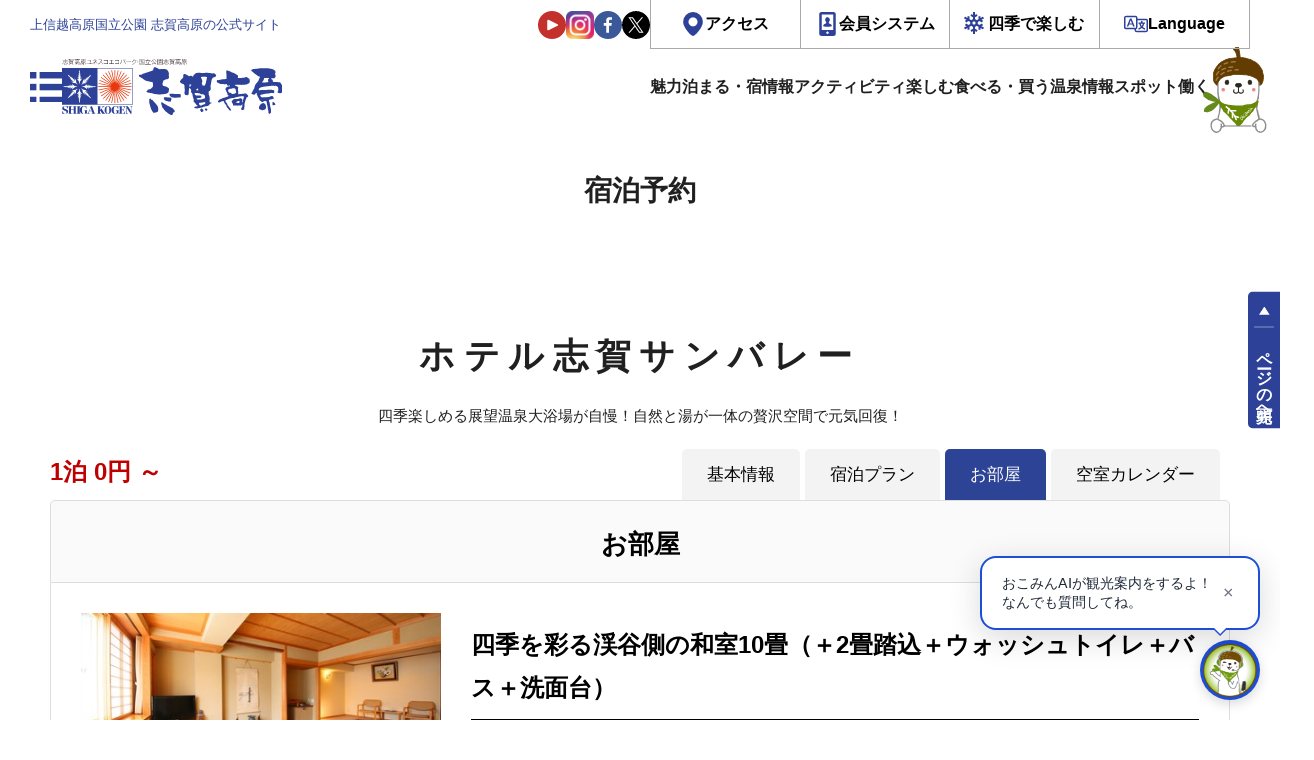

--- FILE ---
content_type: text/css
request_url: https://resv.shigakogen.gr.jp/css/style_merged.css?var=2
body_size: 43263
content:
@charset "UTF-8";
* {
  -webkit-box-sizing: border-box;
  box-sizing: border-box;
}

html, body {
  overflow-x: hidden;
}


.l-page__header {
  margin-bottom: 30px;
}

.x-large {
  font-size: 1.2rem;
}

.large {
  font-size: 1.1rem;
}

.medium {
  font-size: 0.95rem;
}

.normal13 {
  font-size: 0.9rem;
}

.normal {
  font-size: 0.85rem;
}

.small {
  font-size: 0.78rem;
}

.x-small {
  font-size: 0.7rem;
}

a {
  -webkit-transition: .3s background ease;
  transition: .3s background ease;
}

.accommodations-wrap {
  max-width: 950px;
  padding: 0 25px 80px;
  margin: 0 auto;
  -webkit-box-sizing: border-box;
  box-sizing: border-box;
}

.color-red,
.red,
.error_msg {
  color: #cc0000;
}

.test {
  font-size: 1.75rem;
  font-weight: 700;
}

input[type="date"] {
  width: 100%;
  background: #fff;
  border: 1px solid #aaa;
  padding: 0.3125rem 0.75rem;
  border-radius: 0.1875rem;
  margin: 3px 0;
}

#Sorry-msg {
  font-size: 1.5em;
  color: #bfbfbf;
  text-align: center;
  padding: 50px 0 100px;
}

#filter-wrap {
  padding: 0 !important;
  /* background: #f3f3f3!important; */
  margin-bottom: 50px;
  /*   border: solid 1px #a8631e; */
}

#search-result {
  margin-bottom: 20px;
  background: #2c353a !important;
  padding: 0;
  border-radius: 10px;
}

#search-result input, #search-result select {
  border-radius: 10px !important;
}

#search-result dl {
  -webkit-box-align: center;
  -ms-flex-align: center;
  -webkit-align-items: center;
  align-items: center;
  -ms-flex-wrap: wrap;
  -webkit-flex-wrap: wrap;
  flex-wrap: wrap;
}

#search-result dt {
  width: 23%;
  font-size: 1.25em;
}

#search-result dd {
  width: 77%;
  font-size: 1.3rem;
  padding: 15px 20px;
}

#search-result dd strong {
  font-size: 1.4em;
}

#search-result dd small {
  font-size: 1.2em;
}

@media only screen and (min-width: 768px) {
  #search-result dd {
    font-size: 0.95rem;
  }
}

#search-result dd small, #search-result dd strong {
  /*   font-size: 1.8rem; */
  font-weight: 700;
  color: #fac400;
}

@media only screen and (min-width: 768px) {
  #search-result dd small,
  #search-result dd strong {
    /*     font-size: 1.1em; */
  }
}

@media only screen and (max-width: 767px) {
  #search-result dd small {
    display: block;
  }
  #search-result dd br {
    display: none;
  }
}

#filter01-wrap {
  margin: 20px auto 15px auto;
  gap: 15px;
  /* CHANGED */
  /*   justify-content: center; */
  /* CHANGED */
  /* border-bottom: 1px solid #666; */
  /* CHANGED */
  /* CHANGED */
  /*
    padding-bottom: 0!important;
    margin-bottom: 0!important
    */
}

#filter01-wrap > * {
  width: 100%;
  border-radius: 5px;
  padding: 15px 25px 10px;
  position: relative;
}

#filter01-wrap .sort-filter-tit,
#filter01-wrap .outsize_mar .sort-filter-tit {
  display: inline;
  width: auto;
  position: absolute;
  background: #fff;
  border: 0;
  color: #2d4496 !important;
  padding: 0 5px;
  line-height: 1;
  left: 20px;
  top: -7px;
  pointer-events: none;
}

.sort-filter-tit {
  font-weight: 700;
  letter-spacing: 2px;
  /*
  margin-bottom: 10px;
  color: #fff !important;
  font-size: 1rem;
*/
}

#meal-filter-wrap .sort-filter-tit,
#search-sort .sort-filter-tit {
  /*
  background-color: #2c353a;
  text-align: center;
  padding: 10px 10px 5px 0;
*/
  /* CHANGED */
}

/* CHANGED */
/*
#search-sort {
    width: 44%;
    border-right: 1px solid #666
}
 /* CHANGED */
/*
#meal-filter-wrap {
    width: 56%;
    padding-left: 0!important
}
*/
#meal-filter-wrap .filter-wrap .sort-item, #search-sort .filter-wrap .sort-item {
  background-color: none !important;
  padding: 20px !important;
}

#property-filter {
  text-align: center;
  padding-bottom: 5px;
  font-size: 1.2rem;
}

@media only screen and (min-width: 768px) {
  #property-filter {
    font-size: 1.0rem;
  }
}

#property-filter .sort-filter-tit {
  text-align: center;
  padding: 5px 20px;
  margin-bottom: 0 !important;
  color: #fff;
  background-color: #a8631e;
}

#property-filter .flex_box {
  /*! font-size: .9em; */
  -webkit-box-pack: center;
  -ms-flex-pack: center;
  -webkit-justify-content: center;
  justify-content: center;
  padding: 15px 10px 10px;
  -webkit-flex-wrap: wrap;
  -ms-flex-wrap: wrap;
  flex-wrap: wrap;
}

.filter-wrap .sort-item {
  padding: 15px 20px;
}

/* CHANGED */
/*
.filter-wrap .sort-item a:after {
    content: "|";
    color: #262626;
    margin-left: 10px
}
*/
#property-filter .property-filter-list {
  width: 19.5%;
  /* height: 40px; */
  background: #f2f2f2;
  /*  border: 1px solid #dadadb; */
  border: 0 !important;
  border-radius: 34px;
  text-align: center;
  padding: 10px 15px 8px;
  /* line-height: 42px; */
  font-size: 0.9rem;
  margin-bottom: 5px;
  -webkit-transition: .3s background ease;
  transition: .3s background ease;
}

.filter-wrap .sort-item a b {
  /*     font-weight: 300 */
}

.filter-wrap ul.flex_box li {
  /*   padding-right: 10px; */
  margin: 0 0.25%;
  border-right: none !important;
}

.filter-wrap ul.flex_box li:last-child {
  border-right: 0;
  padding-right: 0;
  margin-right: 0;
}

.yado-property-wrap {
  font-weight: 700;
  margin-bottom: 40px;
}

.yado-property-wrap .yado-property {
  margin-right: 1em;
}

.yado-wrap-type_0 .yado-property:after {
  content: "RYOKAN style";
}

.yado-wrap-type_1 .yado-property:after {
  content: "HOTEL style";
}

.yado-wrap-type_2 .yado-property:after {
  content: "INN style";
}

.yado-wrap-type_3 .yado-property:after {
  content: "YOUTH HOSTEL style";
}

.yado-wrap-type_4 .yado-property:after {
  content: "UNIQUE style";
}

p.yado-property-wrap {
  background-color: #eaefe1;
  border: 1px solid #ccc;
  padding: 8px 5px !important;
}

.yado-property-map-text {
  background-color: #fffaf2;
  padding: 8px 5px 5px !important;
  border-top: 1px solid #ccc;
  border-right: 1px solid #ccc;
  border-left: 1px solid #ccc;
}

.yado-property-map-text a {
  font-weight: 700;
}

.yado-property-map0 {
  background: url(/lodging/img/icon_map_kinosaki.png) 50% no-repeat #fffaf2;
  background-size: auto;
}

.yado-property-map0, .yado-property-map1 {
  padding-bottom: 145px;
  border-right: 1px solid #ccc;
  border-bottom: 1px solid #ccc;
  border-left: 1px solid #ccc;
}

.yado-property-map1 {
  background: url(/lodging/img/icon_map_takeno.png) 50% no-repeat #fffaf2;
  background-size: auto;
}

.yado-property-map2 {
  background: url(/lodging/img/icon_map_toyooka.png) 50% no-repeat #fffaf2;
  background-size: auto;
}

.yado-property-map2, .yado-property-map3 {
  padding-bottom: 145px;
  border-right: 1px solid #ccc;
  border-bottom: 1px solid #ccc;
  border-left: 1px solid #ccc;
}

.yado-property-map3 {
  background: url(/lodging/img/icon_map_izushi.png) 50% no-repeat #fffaf2;
  background-size: auto;
}

.yado-property-map4 {
  background: url(/lodging/img/icon_map_kannabe.png) 50% no-repeat #fffaf2;
  background-size: auto;
}

.yado-property-map4, .yado-property-map5 {
  padding-bottom: 145px;
  border-right: 1px solid #ccc;
  border-bottom: 1px solid #ccc;
  border-left: 1px solid #ccc;
}

/***********
.yado-property-map5 {
    background: url(/lodging/img/icon_map_tanto.png) 50% no-repeat #fffaf2;
    background-size: auto
}
***********/
.yado-property-map5 {
  display: none;
}

/* CHANGED */
/*#plan1*/
.plan-list-box {
  -webkit-box-pack: start !important;
  -ms-flex-pack: start !important;
  -webkit-justify-content: flex-start !important;
  justify-content: flex-start !important;
  /* CHANGED */
}

.plan-list-info, .room-list-info, .yado-list-info {
  width: 63%;
}

div.plan-list-ph, div.room-list-ph, div.yado-list-ph {
  width: 33.333%;
  text-align: center;
}

div.plan-list-ph, div.room-list-ph {
  margin-right: 30px;
}

div.yado-list-ph a:first-child img {
  width: 100%;
}

div.yado-list-ph a:nth-child(2) img, div.yado-list-ph a:nth-child(3) img {
  width: 49%;
}

.plan-list-name h3, .room-list-name h3, .yado-list-name h3 {
  font-size: 1.4em;
}

.yado-list-name h3 {
  line-height: 1.1em;
}

dl.yado-list-plan {
  border: 1px solid #ddd;
  border-radius: 5px;
  text-align: center;
  margin-top: 20px;
}

.yado-list-plan dt {
  background-color: #c6b528;
  color: #000 !important;
  padding: 10px;
}

.yado-list-plan dd dt {
  background: none;
}

.yado-list-plan dd dt span {
  text-align: left;
  /*     color: #ba2636 */
}


.yado-list-plan dd dl:last-of-type {
  border-bottom: none;
}

.yado-list-plan.read-more-plan dd dl:last-of-type {
  border-bottom: 1px dotted #ddd;
}




.yado-list-plan dd dt span.en-pdetail-tit {
  display: block;
  width: 60%;
  font-size: 1em;
}

.yado-list-plan dd dt span.en-pdetail-tit a {
  font-size: 1em;
  display: inline-block;
  margin-right: 50px;
  color: #000000;
}

.yado-list-plan dd dt span.en-pdetail-btn {
  /*     font-size: .9em */
}

.yado-list-plan dd dt span.en-pdetail-btn a:hover {
  color: #fff;
  /*
    background: #ba2636!important;
    border: 1px solid #ba2636!important;
*/
  cursor: pointer;
}

#yado-list .yado-low-price {
  margin-bottom: 5px;
}

.yado-detail-link {
  position: relative;
  z-index: 1;
}

.yado-detail-link ul {
  padding: 0;
  margin: 0;
  list-style: none;
}

.yado-detail-link li {
  float: left;
}

.yado-detail-link li a {
  display: block;
  color: #fff;
  font-size: 1.1em;
  /*     background: #ba2636; */
  padding: 12px 25px;
  text-decoration: none;
  margin: 0 5px 15px 0;
}

.yado-detail-link li a:hover {
  background: #000;
}

#yado-info {
  margin-bottom: 15px;
}

#yado-info #yado-name h3 {
  margin: 0 .5em 0 0;
  display: inline;
}

#enyado_info_title, .item-title {
  font-size: 1.6rem;
  padding: 7px 10px;
  margin-bottom: 30px;
}

#plan-ph-right,
#yado-info-phright {
  /*     width: 65% */
}

#plan-ph-left,
#yado-info-phleft {
  width: 30%;
}

#yado-info2 {
  overflow: hidden;
}

#yado-ph2 ul {
  -webkit-box-pack: justify;
  -ms-flex-pack: justify;
  -webkit-justify-content: space-between;
  justify-content: space-between;
  list-style: none;
  -ms-flex-wrap: wrap;
  -webkit-flex-wrap: wrap;
  flex-wrap: wrap;
}

#plan-ph li {
  width: 48%;
  margin-right: 2%;
  /* CHANGED */
  margin-bottom: 20px;
  list-style: none;
  /* CHANGED */
}

#yado-ph2 li {
  width: 48%;
  /* CHANGED */
  margin-bottom: 20px;
}

.yado-info-room .plan-subnavi a:active,
.yado-info-room .plan-subnavi a:hover,
.yado-info-room .plan-subnavi a:link,
.yado-info-room .plan-subnavi a:visited {
  /*     color: #e65d02; */
  text-decoration: underline;
}

#plan-info-inner {
  height: auto !important;
}

#plan-info #plan-name {
  /*     color: #ba2636 */
}

#plan-info3 .item-title a {
  color: #fff;
}

p.plan-kubun-price {
  color: #bf0000;
}

p.plan-kubun {
  display: inline-block;
}

.price-table-room-name p {
  margin-bottom: 5px !important;
}

p.plan-kubun-price {
  display: inline-block;
}

/* CHANGED
.capacity {
    font-weight: 700
}
*/
.logged-in .page-title {
  color: #bf0000;
  font-size: 22px;
  font-weight: 700;
  margin-bottom: 15px;
}

p.go-plandetail a, p.go-roomdetail a {
  /*     background-color: #f24200!important */
}

.price-table-room-name {
  width: 50%;
}

.price-table-room-name > a {
  font-size: 1.2em;
}

.pm-plan-yoyaku-btn a {
  background-color: #f24200 !important;
  padding: 15px 10px !important;
  font-size: 1.5em !important;
}

.btn.pm-plan-yoyaku-btn2 a {
  padding: 15px 9px;
}

.item-title a {
  color: #fff !important;
}

#meal-filter-wrap {
  /*   float: left; */
  /*   padding-left: 20px; */
  /* CHANGED */
  /*width: 70%*/
  /* CHANGED */
}

@media only screen and (max-width: 768px) {
  .accommodations-wrap {
    padding: 0 5% 30px;
  }
  #search-result dl.flex_box {
    display: block;
  }
  #search-result dt {
    width: 100%;
    font-size: 1.25em;
    text-align: center;
    padding: 10px 0 0;
    margin: 0;
  }
  #search-result dd {
    width: 100%;
    font-size: 0.95rem;
    border-left: 0;
    padding: 5px 15px 10px;
  }
  #filter01-wrap, #search-sort {
    display: block;
    /* CHANGED */
    /*
        padding-bottom: 10px;
        margin-bottom: 15px;
        */
  }
  #filter01-wrap {
    margin-top: 0px;
    margin-bottom: 5px;
  }
  #meal-filter-wrap, #search-sort {
    width: 100%;
    /*
    border-right: 0 solid #666;
    padding-left: 0;
*/
    float: none;
  }
  .yado-list-prop-info {
    float: left;
    width: 52%;
    text-align: left !important;
  }
  .yado-property-map-text {
    border: 1px solid #ccc;
    padding-bottom: 8px !important;
    margin-bottom: 10px !important;
  }
  .yado-property-map0, .yado-property-map1, .yado-property-map2, .yado-property-map3, .yado-property-map4, .yado-property-map5, .yado-property-map6, .yado-property-map7 {
    float: right;
    width: 45% !important;
    background-position: 100%;
    background-size: 100%;
    background-color: transparent !important;
    border: none;
    padding-bottom: 125px !important;
  }
  .yado-property-map0:after, .yado-property-map1:after, .yado-property-map2:after, .yado-property-map3:after, .yado-property-map4:after, .yado-property-map5:after, .yado-property-map6:after, .yado-property-map7:after {
    clear: both;
    display: block;
    content: "";
  }
  .yado-list-info {
    margin: 0 auto;
  }
  div.yado-list-ph {
    width: auto;
  }
  #enyado_info_title, .item-title {
    padding: 7px 10px 40px;
  }
  .yado-detail-link ul {
    top: 45px;
  }
  #plan-ph.flex_box,
  #price-table01.flex_box,
  #yado-info2.flex_box {
    display: block;
  }
  .yado-box #yado-info2 {
    padding: 20px 10px;
  }
  #plan-ph-left,
  #plan-ph-right,
  #yado-info-phleft,
  #yado-info-phright,
  #yado-map #map,
  .item-box .left-box,
  .item-box .right-box {
    width: 100% !important;
  }
  #property-filter .flex_box {
    -ms-flex-wrap: wrap;
    -webkit-flex-wrap: wrap;
    flex-wrap: wrap;
  }
  #filter-wrap {
    width: 92%;
    padding: 15px 10px;
    margin: 0 auto 30px;
  }
  .filter-wrap ul.flex_box li {
    margin-bottom: 10px;
  }
  #yado-info3 .checkin, #yado-info3 .checkout {
    width: auto;
    position: static;
    margin-bottom: 5px;
  }
  .item-box .left-box, .item-box .right-box {
    float: none;
    padding-left: 0;
  }
  #price-table01 .room_img {
    width: 40%;
    float: left;
  }
  #price-table01 .price-table-room-name {
    width: 55%;
    float: right;
  }
  #price-table01 .pm-plan-yoyaku-btn2.btn, #price-table01 .pm-plan-yoyaku-btn.btn {
    clear: both;
    padding-top: 15px;
  }
  .yado-property-wrap {
    margin-bottom: 20px;
  }
  .yado-list-box {
    position: relative !important;
  }
  #yado2.yado-list-box, #yado3.yado-list-box, #yado8.yado-list-box, #yado14.yado-list-box, #yado22.yado-list-box, #yado52.yado-list-box, #yado76.yado-list-box, #yado84.yado-list-box {
    padding-top: 210px !important;
  }
  #yado110.yado-list-box {
    padding-top: 180px !important;
  }
  #yado149.yado-list-box {
    padding-top: 120px !important;
  }
  #plan1.plan-list-box {
    -ms-flex-wrap: wrap;
    -webkit-flex-wrap: wrap;
    flex-wrap: wrap;
  }
  li.ratetype-filter-list {
    border-right: 1px solid #000 !important;
    display: inline-block;
  }
  .go-plandetail.btn a {
    width: auto !important;
  }
  .yado-list-plan dd dt span.en-pdetail-tit {
    width: 100%;
  }
  .yado-list-plan dd dt span.en-pdetail-tit a {
    font-weight: 700 !important;
    font-size: 1.1em !important;
    width: 100% !important;
    margin: 0 !important;
    padding: 5px 30px 5px 0 !important;
    /*background: url(/img/arrow_side.png) right bottom no-repeat !important;*/
    display: block;
  }
  .yado-detail-link li {
    width: 32%;
    text-align: center;
  }
  .yado-list-plan dt {
    position: relative;
  }
  /* CHANGED */
  /* .yado-list-plan dd dt span.en-pdetail-btn a:hover {
        background: none!important;
        border: none!important;
        padding: 0!important
    }
    */
  dl.yado-list-plan dd {
    padding: 0;
    margin: 0;
  }
}

div#book_room {
  display: none;
}

body {
  border-top: 3px solid #f24200;
  /*     font-size: 14px; */
  /*     color: #333; */
  /*
    line-height: 1.5;
    letter-spacing: 1px;
    padding: 0;
    margin: 0;
*/
  /*font-family: PTsans, Geneva, Arial, Helvetica, sans-serif  CHANGED*/
}

.clearfix {
  zoom: 1;
}

.f-fgeorgia {
  font-family: Georgia, Times New Roman, Times, serif;
}

.f-size10 {
  font-size: 10px;
}

.f-size14 {
  font-size: 14px;
}

.f-size16 {
  font-size: 16px;
}

.f-size18 {
  font-size: 18px;
}

.f-size21 {
  font-size: 21px;
}

.f-size24 {
  font-size: 24px;
}

.f-size32 {
  font-size: 32px;
}

.f-size48 {
  font-size: 48px;
}

.bold {
  font-weight: 700;
}

.pad-r10 {
  padding-right: 10px;
}

.pad-b10 {
  padding-bottom: 10px;
}

#header {
  height: 215px;
}

#home #header {
  height: 168px;
}

.header-inner {
  background-color: #fff;
  max-width: 1200px;
  width: 100%;
  margin: 0 auto;
  /*  padding-left: 20px; */
}

#header-top {
  width: 1000px;
  margin: 0 auto;
  padding: 7px 0;
}

#logo {
  float: left;
  padding-top: 5px;
  position: relative;
}

#logo h1 {
  text-indent: -9999px;
  margin: 0;
  padding: 0;
}

#logo h1 a {
  background: url(../img/logo_header.png) 0 0 no-repeat;
  display: block;
  width: 262px;
  height: 62px;
}

#logo-cap {
  position: absolute;
  font-size: 11px;
  letter-spacing: -.001em;
  left: 75px;
  top: 45px;
}

#logo-subtit {
  border-top: 1px solid #666;
  margin-top: 3px;
  padding-top: 3px;
  text-align: center;
  font-size: 10px;
  letter-spacing: 2px;
  color: #333;
}

#social-media {
  float: right;
  padding-top: 20px;
}

#social-media td {
  padding: 0 10px 0 0;
}

#social-media td#gs_tti50 {
  padding: 0 5px;
}

.pm-block-box .pm-block-text .gsc-wrapper .gsc-adBlock body #adBlock {
  display: none !important;
  margin: 0;
  padding: 0;
  line-height: 0;
}

#___gcse_0 {
  float: left;
  width: 330px !important;
}

table#gs_id50 {
  margin-top: 5px;
}

#social-media .gsc-input-box {
  position: relative;
  border-radius: 4px;
  behavior: url(/css/PIE.htc);
  width: 200px;
  margin-left: 18px;
}

#header-mid {
  background-color: #2c353a;
  width: 100%;
  z-index: 4;
}

span.reserve-inquire-txt {
  font-size: 13px;
  color: #f44800;
}

span.reserve-attention-txt {
  font-size: 11px;
  color: gray;
}

.global-txt-link a {
  font-size: 13px;
  color: #000 !important;
}

td.reserve-inquire-wrap {
  text-align: right;
  border-right: 1px solid #999997;
  letter-spacing: 0;
}

td.global-wrap {
  padding-left: 10px !important;
}

.global-txt-link img {
  margin-left: 4px;
}

#___gcse_0 {
  margin-bottom: 10px;
}

.clear:after {
  clear: both;
  display: block;
  content: "";
}

#google_translate_element {
  float: right;
  vertical-align: middle;
  line-height: 25px;
  padding-top: 5px;
}

#global-navi {
  width: 1000px;
  margin: 0 auto;
  padding: 0;
  font-family: PTsans, Geneva, Arial, Helvetica, sans-serif;
  font-size: 13px;
  text-align: center;
  letter-spacing: .1em;
  font-weight: lighter;
}

#global-navi a, #global-navi a:hover {
  color: #fff;
  text-decoration: none;
}

#global-navi li, #global-navi ul {
  margin: 0;
  padding: 0;
}

#global-navi li {
  float: left;
  list-style: none;
}

#global-navi li a {
  display: block;
  padding: 30px 25px;
}

#global-navi li a:hover, body#home #global-navi li#m-home {
  background-color: #222b30;
}

#header-bottom {
  background-color: #f2f2f2;
  width: 100%;
  z-index: 4;
}

.header-shadow {
  position: relative;
  -webkit-box-shadow: 0 2px 3px #bababa;
  box-shadow: 0 2px 3px #bababa;
  behavior: url(/css/PIE.htc);
}

#room-search {
  width: 1000px;
  margin: 0 auto;
  padding: 0;
}

#home #room-search {
  display: none;
}

.rs-tit {
  float: left;
  background-color: #f24200;
  display: block;
  color: #fff;
  text-align: center;
  letter-spacing: .1em;
  padding: 6px 30px 0;
  width: 130px;
  height: 27px;
  font-size: 14px;
}

table.rs-table {
  float: right;
  width: 790px;
  padding: 4px 10px;
  font-weight: 700;
}

table.rs-table td {
  font-size: 13px;
}

#StayNinzu, .find-room-date {
  position: relative;
  border: 0;
  padding: 3px;
  font-size: 1em;
  /*font-family: Arial, sans-serif;*/
  text-align: center;
  color: #696969;
  /*border: 1px solid #ccc;*/
  margin: 0;
  border-radius: 4px;
  behavior: url(/css/PIE.htc);
}

#StayNinzu {
  width: 100px;
}

#room-search-btn, #room-search-btn2 {
  width: 120px;
  height: 20px;
  font-size: .9em;
  background-color: #f24200;
  color: #fff;
  border-style: none;
  cursor: pointer;
  border-radius: 4px;
  behavior: url(/css/PIE.htc);
}

#room-search #room-search-btn {
  height: 23px;
}

body #ui-datepicker-div {
  z-index: 2 !important;
}

.common-bg {
  background: url(../img/bg.jpg) 50% repeat;
  padding: 30px 0 60px;
}

#slide-welcome-wrap {
  background: url(../img/welcome_bg2.jpg) 50% no-repeat;
  width: auto;
  height: auto;
  min-width: 100%;
  min-height: 100%;
  background-size: cover;
  position: relative;
}

#main-slideshow {
  width: 100%;
  text-align: center;
  height: auto;
  margin: 0 auto;
  padding: 0;
}

#css-slideshow {
  width: auto;
  height: auto;
  min-width: 100%;
  min-height: 100%;
  background-size: cover;
  position: relative;
}

.cb-slideshow {
  width: 100%;
  height: 100%;
  top: 0;
  left: 0;
  z-index: 0;
  background-repeat: no-repeat;
}

.cb-slideshow ul {
  margin: -10px auto 0;
  padding: 0;
}

.cb-slideshow li {
  margin: 0;
  padding: 0;
  list-style: none;
}

.cb-slideshow li span {
  width: 100%;
  height: 100%;
  position: absolute;
  top: 0;
  left: 0;
  color: transparent;
  background-size: cover;
  background-position: 50% 50%;
  background-repeat: none;
  opacity: 0;
  z-index: 0;
  -webkit-animation: a 20s linear infinite 0s;
  animation: a 20s linear infinite 0s;
}

.cb-slideshow li:first-child span {
  background-image: url(/img/tulip.jpg);
  -webkit-animation-delay: 10s;
  animation-delay: 10s;
}

.cb-slideshow li:nth-child(2) span {
  background-image: url(/img/slide_sakura01.jpg);
}

@-webkit-keyframes a {
  0% {
    opacity: 0;
    -webkit-animation-timing-function: ease-in;
    animation-timing-function: ease-in;
  }
  10% {
    opacity: 1;
    -webkit-animation-timing-function: ease-out;
    animation-timing-function: ease-out;
  }
  50% {
    opacity: 1;
  }
  75% {
    opacity: 0;
  }
  to {
    opacity: 0;
  }
}

@keyframes a {
  0% {
    opacity: 0;
    -webkit-animation-timing-function: ease-in;
    animation-timing-function: ease-in;
  }
  10% {
    opacity: 1;
    -webkit-animation-timing-function: ease-out;
    animation-timing-function: ease-out;
  }
  50% {
    opacity: 1;
  }
  75% {
    opacity: 0;
  }
  to {
    opacity: 0;
  }
}

.cb-slideshow li div {
  z-index: 2;
  position: absolute;
  bottom: 30px;
  right: 20px;
  width: 100%;
  text-align: right;
  opacity: 0;
  color: #fff;
  -webkit-animation: b 20s linear infinite 0s;
  animation: b 20s linear infinite 0s;
  font-family: BebasNeueRegular, Arial Narrow, Arial, sans-serif;
  font-size: 18px;
  padding: 0;
  line-height: auto;
}

.cb-slideshow li:nth-child(2) div {
  -webkit-animation-delay: 10s;
  animation-delay: 10s;
}

@-webkit-keyframes b {
  0% {
    opacity: 0;
  }
  25% {
    opacity: 1;
  }
  50% {
    opacity: 1;
  }
  75% {
    opacity: 0;
  }
  to {
    opacity: 0;
  }
}

@keyframes b {
  0% {
    opacity: 0;
  }
  25% {
    opacity: 1;
  }
  50% {
    opacity: 1;
  }
  75% {
    opacity: 0;
  }
  to {
    opacity: 0;
  }
}

.no-cssanimations .cb-slideshow li span {
  opacity: 1;
}

#welcome-wrap {
  padding: 0;
}

#welcome-wrap-inner {
  width: 1000px;
  margin: 0 auto;
  padding: 80px 0 120px;
  position: relative;
}

#welcome-message {
  width: 760px;
  margin: 0 auto;
  color: #fff;
  text-align: center;
  padding: 100px 120px 0;
}

#welcome-tit h2 {
  font-weight: 700;
  font-size: 32px;
  letter-spacing: .15em;
  line-height: 1.4;
}

#welcome-subtit h2, #welcome-tit h2 {
  font-family: Georgia, Times New Roman, Times, serif;
  margin: 0;
  padding: 0;
  text-shadow: 0 0 15px #141414;
}

#welcome-subtit h2 {
  font-weight: lighter;
  font-size: 21px;
  letter-spacing: .1em;
}

#slide-img-txt {
  font-family: Verdana, Geneva, "sans-serif";
  position: absolute;
  right: 15px;
  bottom: 20px;
  opacity: .7;
  font-style: italic;
}

#slide-img-txt dl {
  text-align: right;
}

#slide-img-txt dt {
  font-weight: 500;
  font-size: 13px;
  text-shadow: 0 0 5px #141414;
}

#slide-img-txt dd {
  font-size: 11px;
  text-shadow: 0 0 5px #141414;
}

.main-search {
  background: rgba(255, 255, 255, 0.7);
  padding: 13px;
  width: 570px;
  margin: 20px auto;
  border-radius: 4px;
  -webkit-border-radus: 4px;
  -moz-border-radius: 4px;
}

.main-search input, .main-search select {
  border: none;
  font-weight: 700;
  height: 35px;
  font-size: 13px;
  color: #4d4d4d;
  border-radius: 4px;
  background: #fff;
}

.main-search input {
  width: 120px !important;
  text-align: center;
}

.main-search select {
  width: 120px !important;
  border: none;
  font-weight: 700;
  height: 41px;
  font-size: 15px;
  color: #4d4d4d;
  padding-left: 5px;
}

.main-search select option {
  padding: 5px 0;
}

.main-search div {
  float: left;
  margin-left: 12px;
}

.search-icon {
  padding-top: 10px;
  margin-left: 7px !important;
}

select#check-in, select#check-out {
  width: 140px;
}

.find-btn input {
  background: #f14200;
  color: #fff;
  font-size: 1.1em;
  height: 41px;
  cursor: pointer;
}

.theme-default #slider2.nivoSlider {
  border: 3px solid #fff;
}

.theme-default #slider2 .nivo-controlNav {
  display: block !important;
  text-align: center;
  padding: 20px 0;
}

#onsen-photos .theme-default:hover .nivo-directionNav a, #onsen-photos .theme-default a.nivo-nextNav, #onsen-photos .theme-default a.nivo-prevNav {
  display: none;
}

#slider2 {
  height: 190px;
  width: 320px;
  position: relative;
  padding: 0;
  margin: 0 auto;
}

ul.bjqs-controls li a {
  display: block;
  position: absolute;
  text-transform: uppercase;
}

#top-onsen-intro {
  padding: 0 0 0 90px;
}

.top-onsen-map {
  float: left;
}

#onsen-photos {
  float: right;
  padding: 10px 90px 0 0;
  position: relative;
}

.onsen-circle-link a {
  position: absolute;
  top: 55px;
  right: 40px;
  z-index: 3 !important;
}

#top-howto-bnr-outter h4 {
  text-align: center;
  margin: 0;
  font-family: Georgia, Times New Roman, Times, serif;
  color: #4d4d4d;
  font-weight: 400;
  font-size: 32px;
  letter-spacing: .1em;
  padding-bottom: 5px;
  margin-bottom: 10px;
  border-bottom: 1px solid #999;
}

#top-howto-bnr-outter {
  width: 1000px;
  margin: 0 auto;
}

.top-howto-bnr a {
  display: block;
  float: left;
  margin: 0 auto;
  text-decoration: none;
}

.top-howto-bnr a:hover {
  opacity: .9;
}

.top-howto-bnr a dl {
  color: #fff;
}

.top-howto-bnr a dt {
  font-weight: 700;
  font-size: 21px;
  margin: 0;
  padding: 0;
}

.top-howto-bnr a dd {
  font-size: 13px;
  margin: 0;
  padding: 0;
}

#top-bnr-onsen a {
  position: relative;
  background: url(/img/bnr_top_onsen.png) 0 0 no-repeat;
  padding: 180px 5px 0;
  width: 320px;
  height: 90px;
}

#onsen-pic {
  position: absolute;
  top: 160px;
  left: 10px;
}

#top-bnr-onsen a dl {
  background-color: #86c200;
  padding: 5px 20px 10px 60px;
}

#top-bnr-yukata a {
  position: relative;
  background: url(/img/bnr_top_yukata.png) 0 0 no-repeat;
  padding: 180px 5px 0;
  width: 320px;
  height: 90px;
}

#yukata-pic {
  position: absolute;
  top: 160px;
  left: 10px;
}

#top-bnr-yukata a dl {
  background-color: #1cc5de;
  padding: 5px 20px 10px 60px;
}

#top-bnr-ryokan a {
  background: url(/img/bnr_top_ryokan.png) 0 0 no-repeat;
  padding: 180px 5px 0;
  width: 320px;
  height: 90px;
}

#top-bnr-ryokan a dl {
  background-color: #c9171e;
  padding: 5px 20px 10px;
}

#smatra-top {
  background-color: #e5e5e5;
  width: 100%;
  margin: 0 auto;
  -webkit-box-shadow: 3px 3px 10px #000;
  box-shadow: 3px 3px 10px #000;
  behavior: url(/css/PIE.htc);
}

#smatra-top-inner {
  padding: 30px 0 40px;
  width: 1000px;
  margin: 0 auto;
  position: relative;
}

#smatra-top-inner h4 {
  text-align: center;
  margin: 0;
  font-family: Georgia, Times New Roman, Times, serif;
  color: #4d4d4d;
  font-weight: 400;
  font-size: 32px;
  letter-spacing: .1em;
  padding-bottom: 5px;
  margin-bottom: 10px;
  border-bottom: 1px solid #999;
}

#smatra-slideshow {
  width: 1000px;
  margin: 0 auto 30px;
}

#tour-slide-controls .prev {
  left: 0;
}

#tour-slide-controls .next, #tour-slide-controls .prev {
  position: absolute;
  top: 170px;
  border: none;
  outline: none;
  cursor: pointer;
  background: none;
}

#tour-slide-controls .next {
  right: 0;
}

#tour-slide-controls img {
  border: none;
}

.carousel {
  width: 920px !important;
  height: 380px;
  overflow: hidden;
  margin: 0 auto;
}

.carousel ul {
  position: relative;
  margin: 0;
  padding: 0;
}

.carousel li {
  list-style: none;
  float: left;
  width: 285px;
  height: 380px;
  margin-right: 15px;
  background-color: #fff;
  padding: 5px 5px 15px;
  border-radius: 5px;
  behavior: url(/css/PIE.htc);
}

.tour-img {
  margin-bottom: 15px;
}

.carousel li dl {
  padding: 0 5px;
  margin-bottom: 20px;
}

.carousel dt {
  font-size: 18px;
  font-weight: 700;
  color: #222b30;
  padding: 0 0 3px;
  margin: 0 0 10px;
  border-bottom: 1px solid #989898;
}

.carousel dd {
  margin: 0;
  padding: 0;
  font-size: 13px;
}

.carousel dd.tour-price {
  font-weight: 700;
  font-size: 10px;
}

.tour-button {
  margin: 0 auto;
  width: 197px;
  vertical-align: bottom;
}

#top-map-wrap {
  background: url(../img/map_bg.jpg) top repeat-x;
  margin: 0;
  -webkit-box-shadow: 0 0 5px #000;
  box-shadow: 0 0 5px #000;
  behavior: url(/css/PIE.htc);
}

#top-map-inner {
  background: url(../img/japan_map.png) top no-repeat;
  padding: 30px 0 50px;
  width: 1000px;
  margin: 0 auto;
}

#top-map-tit {
  font-family: Georgia, Times New Roman, Times, serif;
  font-size: 38px;
  margin: 0 0 10px;
  padding-bottom: 5px;
  border-bottom: 1px solid #fff;
  color: #fff;
}

#top-map-inner {
  position: relative;
}

#top-map-inner h3 {
  margin: 0;
  padding: 0;
  color: #fff;
  font-size: 13px;
  font-weight: 400;
}

.top-travel-times {
  float: left;
  margin-top: 20px;
  padding-left: 20px;
}

.top-travel-note {
  color: #fff;
  padding-left: 150px;
  font-size: 10px;
}

.top-travel-times dl {
  width: 350px;
  margin: 0;
  padding: 0;
}

.top-travel-times dt {
  float: left;
  background: none;
  margin: 0;
  padding: 10px 0;
  color: #fff;
  font-weight: 700;
  font-size: 24px;
  line-height: 24px;
}

.top-travel-times dd {
  float: right;
  color: #fff;
  font-weight: 700;
  margin: 0;
  padding: 6px 0 0;
  font-size: 18px;
  line-height: 0;
}

.top-travel-times dd p {
  background-color: #4fc8ff;
  line-height: 18px;
  margin: 0;
  padding: 10px;
  border-radius: 3px;
  behavior: url(/css/PIE.htc);
}

.top-travel-times dl#tt-kyoto dt {
  background: url(../img/icon_kyoto.png) 0 no-repeat;
  padding-left: 44px;
}

.top-travel-times dl#tt-kyoto dd {
  width: 205px;
}

.top-travel-times dl#tt-osaka dt {
  background: url(../img/icon_osaka.png) 0 no-repeat;
  padding-left: 44px;
}

.top-travel-times dl#tt-osaka dd {
  width: 205px;
}

.top-travel-times dl#tt-kobe {
  width: 320px;
}

.top-travel-times dl#tt-kobe dt {
  background: url(../img/icon_kobe.png) 0 no-repeat;
  padding-left: 44px;
}

.top-travel-times dl#tt-kobe dd {
  width: 175px;
}

.top-travel-times dl#tt-himeji {
  width: 290px;
}

.top-travel-times dl#tt-himeji dt {
  background: url(../img/icon_himeji.png) 0 no-repeat;
  padding-left: 44px;
}

.top-travel-times dl#tt-himeji dd {
  width: 145px;
}

.map-travel-icon {
  position: absolute;
  top: 140px;
  left: 425px;
}

.map-side-links {
  float: right;
  padding-top: 60px;
  padding-right: 20px;
}

.map-side-links ul {
  margin: 0;
  padding: 0;
}

.map-side-links li {
  margin: 0 0 1px;
  padding: 5px 10px 5px 65px;
  list-style: none;
}

.map-side-links li:hover {
  background-color: #1b2226 !important;
}

.map-side-links li a {
  display: block;
  padding: 10px;
  color: #fff;
  font-weight: 700;
  text-decoration: none;
  font-size: 15px;
}

.map-side-links li .msl-arrow {
  background: url(../img/arrow03.png) 100% no-repeat;
  padding-right: 80px;
}

.map-side-links li a:hover {
  color: #ccc;
}

.map-side-links li.access-icon01 {
  background: url(../img/icon_access01.gif) 0 no-repeat #222b30;
}

.map-side-links li.access-icon02 {
  background: url(../img/icon_access02.gif) 0 no-repeat #222b30;
}

.map-side-links li.access-icon03 {
  background: url(../img/icon_access03.gif) 0 no-repeat #222b30;
}

.map-side-links li.access-icon04 {
  background: url(../img/icon_weather01.gif) 0 no-repeat #222b30;
}

#rec-itin-wrap, #top-explore-inner {
  width: 1000px;
  margin: 0 auto;
}

#top-explore-inner {
  margin-bottom: 30px;
}

#top-explore-inner h4 {
  text-align: center;
  font-size: 32px;
}

#rec-itin-wrap h4, #top-explore-inner h4 {
  margin: 0;
  font-family: Georgia, Times New Roman, Times, serif;
  color: #4d4d4d;
  font-weight: 400;
  letter-spacing: .1em;
  padding-bottom: 5px;
  margin-bottom: 10px;
  border-bottom: 1px solid #999;
}

#rec-itin-wrap h4 {
  font-size: 26px;
}

.image-overlay01, .image-overlay02 {
  position: relative;
}

.image-overlay01 img {
  border: 5px solid #fff;
  border-radius: 3px;
  -webkit-box-shadow: 0 0 5px #ccc;
  box-shadow: 0 0 5px #ccc;
  behavior: url(/css/PIE.htc);
}

.image-cover-text {
  position: absolute;
  background: url(../img/trans_bg.png) 50% repeat;
  color: #fff;
}

.arrow-link01 {
  background: url(../img/arrow04.png) 100% no-repeat;
  padding: 20px;
}

.arrow-link02 {
  background: url(../img/arrow05.png) 100% no-repeat;
  padding: 8px 0;
}

#top-explore-inner .image-cover-text {
  bottom: 10px;
  left: 5px;
  width: 465px;
  height: 60px;
  font-weight: 700;
  font-size: 18px;
  line-height: 18px;
  padding-right: 10px;
}

#rec-itin-wrap table, #top-explore-inner table {
  width: 990px;
  margin: 0 auto;
}

#rec-itin-tit {
  position: relative;
}

#rec-itin-tit a img {
  position: absolute;
  right: 5px;
  bottom: 10px;
}

#rec-itin-wrap .image-cover-text {
  bottom: 5px;
  left: 5px;
  width: 300px;
  height: 70px;
  padding-right: 10px;
}

#rec-itin-wrap .image-cover-text dl {
  padding: 0 0 10px 10px;
}

#rec-itin-wrap .image-cover-text dd, #rec-itin-wrap .image-cover-text dt {
  margin: 0;
  padding: 0;
}

#rec-itin-wrap .image-cover-text dt {
  font-weight: 700;
  font-size: 18px;
}

#rec-itin-wrap .image-cover-text dd {
  font-size: 11px;
}

#top-stay-wrap {
  background: url(../img/stay_bg.jpg) 50% no-repeat;
  background-size: 100%;
  padding: 30px 0 50px;
}

#top-stay-inner {
  width: 1000px;
  margin: 0 auto;
}

#top-stay-tit {
  text-align: center;
  font-size: 38px;
  font-family: Georgia, Times New Roman, Times, serif;
  border-bottom: 1px solid #fff;
  padding: 5px;
  margin-bottom: 5px;
  color: #fff;
}

#top-stay-inner h4 {
  color: #fff;
  text-align: center;
  font-weight: 400;
}

#room-form {
  float: left;
  width: 205px;
  min-height: 246px;
  background-color: #efefeb;
}

#room-form dl {
  margin: 0;
  padding: 0;
}

#room-form dt {
  background-color: #000;
  color: #fff;
  text-align: center;
  font-weight: 700;
  padding: 10px;
  font-size: 20px;
  margin: 0;
}

#room-form dd {
  padding: 5px 20px;
  margin: 0;
}

#room-form dd p {
  margin: 0 0 5px;
  padding: 0;
}

#room-form .find-room-date {
  width: 157px;
  padding: 6px 3px;
}

#room-form select {
  width: 100px;
  height: 24px;
  border-radius: 4px;
  color: #4d4d4d;
  font-size: 14px;
  text-align: center;
  border: 1px solid #ccc;
  padding: 3px;
}

.room-search-btn {
  padding: 0;
  text-align: center;
}

#room-form #room-search-btn2 {
  width: 165px;
  height: auto;
  padding: 5px 0;
}

#stay-img {
  float: left;
  width: 480px;
}

#stay-side-links {
  float: left;
  width: 315px;
}

#stay-side-links ul {
  margin: 0 0 0 2px;
  padding: 0;
}

#stay-side-links li {
  margin: 0 0 2px;
  padding: 0 10px 0 0;
  list-style: none;
  font-size: 14px;
  line-height: 14px;
}

#stay-side-links li:hover {
  background-color: #222 !important;
}

#stay-side-links li a {
  background: url(../img/arrow03.png) 100% no-repeat;
  padding: 23px 10px 23px 70px;
  color: #fff;
  text-decoration: none;
  display: block;
}

#stay-side-links li#stay-icon01 {
  background: url(../img/icon_stay01.gif) 0 0 no-repeat #1a1a1a;
}

#stay-side-links li#stay-icon02 {
  background: url(../img/icon_stay02.gif) 0 0 no-repeat #1a1a1a;
}

#stay-side-links li#stay-icon03 {
  background: url(../img/icon_stay03.gif) 0 0 no-repeat #1a1a1a;
}

#stay-side-links li#stay-icon04 {
  background: url(../img/icon_stay04.gif) 0 0 no-repeat #1a1a1a;
}

#top-sozoro {
  background: url(/common/img_sozoro/top_sozoro_bg.jpg) 50% no-repeat;
  background-size: cover;
  padding: 30px 0 50px;
}

#top-sozoro-inner {
  width: 1000px;
  color: #fff;
  margin: 0 auto;
}

#top-sozoro-inner h4 {
  font-weight: 400;
  margin-top: 0;
  margin-bottom: 15px;
}

#top-sozoro-content {
  padding-left: 25px;
  -webkit-box-sizing: border-box;
  box-sizing: border-box;
}

#top-sozoro-content, #top-sozoro-content-r {
  width: 50%;
  display: inline-block;
  vertical-align: bottom;
}

#top-sozoro-logo {
  text-align: center;
  margin-bottom: 5px;
}

#top-sozoro-logo img {
  height: 62px;
}

#top-sozoro_img-wrap {
  text-align: center;
  margin-bottom: 0;
}

#top-sozoro_img-wrap img {
  width: 18%;
  margin: 0 2%;
}

#top-sozoro-content-r a {
  width: 58%;
  font-size: .8em;
  color: #052b5c;
  font-family: Georgia, Times New Roman, Times, serif;
  text-align: center;
  background: url(//visitmiyama.com/img/arrow03_blue.png) 95% no-repeat #fff;
  padding: 15px 20px 15px 0;
  float: right;
  -webkit-transition: all .3s ease-in-out 0s;
  transition: all .3s ease-in-out 0s;
}

#top-sozoro-content-r a span {
  font-size: 2em;
}

#top-sozoro-content-r a:hover {
  color: #fff;
  background: url(//visitmiyama.com/img/arrow03.png) 95% no-repeat #f24200;
}

#travel-th-inner {
  width: 1000px;
  margin: 0 auto;
}

#travel-th-inner h4 {
  font-weight: 700;
  font-size: 32px;
  font-family: Georgia, Times New Roman, Times, serif;
  text-align: center;
  margin: 0 0 20px;
  padding: 0;
  color: #333;
  letter-spacing: .1em;
}

.white-bg {
  background-color: #fff;
  border-radius: 3px;
  -webkit-box-shadow: 0 0 5px #ccc;
  box-shadow: 0 0 5px #ccc;
  behavior: url(/css/PIE.htc);
}

.travel-th-tit {
  font-size: 25px;
  padding-bottom: 5px;
  border-bottom: 1px solid gray;
  margin-bottom: 10px;
}

#travel-th-left {
  float: left;
}

#top-season {
  width: 450px;
  padding: 20px;
}

#travel-th-left td {
  text-align: left;
  vertical-align: middle;
}

#travel-th-left .image-cover-text {
  bottom: 0;
  left: 0;
  width: 200px;
  font-weight: 400;
  font-size: 16px;
  line-height: 16px;
  padding: 12px 10px;
  letter-spacing: .1em;
}

#travel-th-right {
  float: right;
}

#top-temps {
  padding: 20px;
  margin-bottom: 20px;
}

#top-temps .travel-th-tit {
  letter-spacing: -1px;
  position: relative;
}

#top-temps .travel-th-tit a img {
  position: absolute;
  right: 0;
  bottom: 10px;
}

#top-temps .travel-th-tit a img:hover {
  opacity: .8;
}

#top-insider {
  padding: 20px;
}

#top-insider .travel-th-tit {
  margin-bottom: 16px;
}

#top-insider dd, #top-insider dl {
  margin: 0;
  padding: 0;
  text-align: center;
}

#top-insider dt {
  margin: 0 0 10px;
  padding: 5px 0 0;
}

#top-insider dd {
  letter-spacing: -1px;
  font-weight: 700;
}

#top-insider dt.th-icon-pad {
  margin-bottom: 5px;
  padding-top: 0;
}

#top-insider dd a {
  color: #333;
  text-decoration: none;
}

#top-insider dt a img:hover {
  opacity: .8;
}

#top-insider dd a:hover {
  color: #f24200;
  text-decoration: none;
}

#news-tit-bg {
  background: url(../img/news_tit_bg.jpg) 50% no-repeat;
  background-size: 100%;
}

#news-tit-inner {
  width: 1000px;
  margin: 0 auto;
  padding: 20px 0;
  color: #fff;
  text-align: center;
}

#news-tit-inner dl {
  margin: 0;
  padding: 0;
}

#news-tit-inner dt {
  font-size: 32px;
  font-family: Georgia, Times New Roman, Times, serif;
  margin: 0;
  padding: 0;
  font-weight: 700;
  letter-spacing: .1em;
}

#news-tit-inner dd {
  font-size: 18px;
  margin: 0;
  padding: 0;
}

#news-media-contents {
  width: 1000px;
  margin: 0 auto;
}

#fb-likebox {
  float: left;
  width: 480px;
  padding: 10px;
}

#news-media-right {
  float: right;
  width: 490px;
}

#events-wrap, #instagram-wrap, #town-news-wrap {
  padding: 15px 20px 20px;
  margin-bottom: 10px;
}

.nm-tit {
  font-size: 22px;
  letter-spacing: .1em;
  padding-bottom: 5px;
  border-bottom: 1px solid gray;
  margin-bottom: 10px;
  line-height: 22px;
}

#events-wrap {
  float: left;
  width: 200px;
}

#instagram-wrap {
  float: right;
  width: 200px;
}

ul#instafeed {
  margin: 0 auto;
  padding: 0;
}

ul#instafeed li {
  float: left;
  width: 47%;
  margin: 2px;
  padding: 0;
  list-style: none;
}

ul#instafeed li img {
  width: 100%;
  vertical-align: middle;
  -ms-flex-line-pack: center;
  -webkit-align-content: center;
  align-content: center;
  margin: 0 atuo;
}

.top-events-box {
  border-bottom: 1px dotted #ccc;
  width: 190px;
  margin: 0 auto 10px;
  padding-bottom: 6px;
}

.top-event-img {
  width: 190px;
  height: 70px;
  text-align: center;
}

.top-event-img img {
  max-width: 190px;
  max-height: 70px;
}

.top-event-tit {
  margin-top: 5px;
  font-size: 12px;
}

.top-event-tit a {
  color: #333;
  text-decoration: none;
}

.top-event-tit a:hover {
  color: #f24200;
}

.btn-see-more01 {
  text-align: right;
  padding: 15px 0 20px;
}

.town-news-img {
  float: left;
  width: 120px;
  margin-right: 10px;
}

.town-news-img img {
  max-width: 120px;
  max-height: 85px;
}

.town-news-text {
  font-size: 12px;
  line-height: 14px;
  margin-bottom: 10px;
}

.town-news-text a {
  color: #f24200;
}

#fb-like-share-box {
  background-color: #cc972d;
}

#fb-like-share-box-inner {
  padding: 10px 20px 20px;
  color: #fff;
  text-align: center;
  font-size: 12px;
  letter-spacing: .1em;
  font-weight: 400;
  width: 950px;
  margin: 0 auto;
}

#fb-like-share-box p {
  margin-bottom: 20px;
}

#fb-like-shar-btns {
  width: 627px;
  margin: 0 auto;
}

#fb-like-position a {
  background: url(../img/bubble_likeus.gif) left 5px no-repeat;
  width: 131px;
  float: left;
  padding-left: 144px;
}

#fb-share-position {
  background: url(../img/bubble_share.gif) right 5px no-repeat;
  width: 143px;
  padding-right: 199px;
  float: right;
}

#footer, #footer a {
  color: #000000;
  text-decoration: none;
}

.footer-inner {
  width: 1000px;
  margin: 0 auto;
  padding: 20px 0;
}

#footer-sec01 {
  background-color: #2c353a;
}

#footer-banners {
  background-color: #222b30;
}

#footer-sec02 {
  background-color: #172024;
  padding-bottom: 15px;
}

#footer-sec03 {
  background-color: #f24200;
}

#footer-logo {
  float: left;
  margin: 0;
  padding: 0 0 15px;
}

#footer-social {
  float: right;
  padding: 10px 0 0;
}

#footer-social ul {
  margin: 0;
  padding: 0;
}

#footer-social li {
  float: left;
  margin: 0;
  padding: 0 5px 15px 0;
  list-style: none;
  line-height: 0;
}

.footer-tit {
  font-size: 16px;
  border-bottom: 1px solid #535c61;
  padding-bottom: 5px;
  margin-bottom: 10px;
}

#banner-list:after {
  clear: both;
  display: block;
  content: "";
}

#banner-list ul {
  padding: 15px 0;
  margin: 0 auto;
}

#banner-list li {
  text-align: center;
  float: left;
  margin: 0 15px;
  list-style: none;
  padding: 0;
}

#banner-list li a {
  vertical-align: middle;
}

#banner-list td {
  text-align: center;
  padding: 10px;
}

#footer-menu {
  margin-bottom: 30px;
  font-size: 10px;
}

#footer-menu ul {
  float: left;
  margin: 0 20px 0 0;
  padding: 0;
}

#footer-menu ul li {
  margin: 0;
  padding: 0;
  list-style: none;
}

#footer-menu a {
  display: block;
}

#footer-contact dt.menu-tit, #footer-menu ul li.menu-tit {
  border-bottom: 1px dotted #c5d1d9;
  padding-bottom: 5px;
  margin-bottom: 5px;
}

#footer-contact {
  float: left;
  border-right: 1px solid #535c61;
  padding-bottom: 22px;
}

#footer-contact dl {
  float: left;
  margin: 0 15px 0 0;
  font-size: 11px;
}

#footer-contact dd {
  margin: 0;
  padding: 0;
  line-height: 1.8em;
}

.inquire-btn {
  float: right;
  margin-left: 20px;
}

#footer-social {
  float: left;
  margin: 0;
  padding: 8px 0 0;
}

.qr-code-wrap, .social-wrap {
  float: right;
}

iframe[name=google_conversion_frame] {
  position: absolute;
  max-height: 0 !important;
}

#contact-us {
  margin-top: 5px;
}

#contact-us a {
  position: relative;
  display: block;
  background-color: #f24200;
  color: #fff;
  padding: 5px;
  text-align: center;
  border-radius: 4px;
  behavior: url(/css/PIE.htc);
}

#footer-sec03 {
  text-align: center;
  font-size: 10px;
}

#footer-sec03 .footer-inner {
  padding: 10px 0;
}

#sp-qr-code {
  width: 280px;
  background-color: #535c61;
  margin-top: 15px;
}

#sp-qr-code img {
  width: 80px;
}

#sp-qr-code table {
  padding: 5px 10px;
}

#sp-qr-code td {
  padding: 0 0 0 10px;
  color: #f2f2f2;
  font-size: 10px;
  text-align: left;
  vertical-align: middle;
}

#qr-tit {
  font-weight: 700;
  border-bottom: 1px dotted #f1f1f1;
  padding-bottom: 5px;
  margin-bottom: 5px;
}

#footer-post {
  position: relative;
  float: left;
  width: 430px;
  font-size: 10px;
  padding: 0 10px 40px;
  border-right: 1px solid #535c61;
}

#footer-post a {
  color: #f24200;
  text-decoration: underline;
}

#footer-post-tit {
  font-size: 12px;
  border-bottom: 1px dotted #fff;
  padding-bottom: 5px;
  margin-bottom: 5px;
}

#footer-post textarea {
  position: relative;
  width: 420px;
  border-radius: 5px;
  behavior: url(/css/PIE.htc);
}

#post-note {
  float: left;
  font-size: 9px;
  width: 350px;
}

#msg {
  width: 400px;
  height: 3em;
  margin: 5px auto;
}

#send_msg {
  position: relative;
  float: right;
  background-color: #f24200;
  width: 50px;
  padding: 3px 0;
  color: #fff;
  text-align: center;
  cursor: pointer;
  border-radius: 5px;
  behavior: url(/css/PIE.htc);
}

#send_msg:hover {
  background-color: #fff;
  color: red;
}

#send_load_img {
  position: absolute;
  display: none;
  bottom: 10px;
  right: 30px;
}

.global_btn {
  margin-top: 10px;
}

span.global-txt-link {
  letter-spacing: .5px;
}

#faq-link-box {
  padding: 20px 80px 35px;
  text-align: center;
  color: #804300;
  background-color: #fff6ed;
  border: 1px solid #e7ddcb;
}

#faq-link-box p {
  margin-bottom: 20px;
}

#faq-link-btn a {
  color: #fff;
  background-color: #ee3d00;
  display: block;
  padding: 30px 0;
  width: 520px;
  margin: 0 auto;
  font-size: 18px;
}

#faq-link-btn a:hover {
  background-color: #e53205;
}

#faq-link-btn a span {
  background: url(/common/img_contact/contact_arrow.png) 100% no-repeat;
  padding-right: 30px;
  padding-bottom: 2px;
}

.contact-table {
  margin-bottom: 30px;
}

.contact-table td, .contact-table th {
  text-align: left;
  padding: 20px;
}

.contact-table th {
  background-color: #222b30;
  color: #fff;
  width: 180px;
  border-bottom: 1px solid #3a464d;
}

.contact-table td {
  background-color: #e8dccc;
  border-bottom: 1px solid #c7b299;
  font-size: 11px;
}

.contact-table input {
  height: 25px;
}

.contact-table input, .contact-table textarea {
  position: relative;
  border-radius: 5px;
  behavior: url(/css/PIE.htc);
}

#check_btn, #send_btn, #wirite_btn {
  position: relative;
  cursor: pointer;
  border: none;
  background-color: #f24200;
  font-size: 16px;
  color: #fff;
  padding: 10px 20px;
  border-radius: 5px;
  behavior: url(/css/PIE.htc);
}

.required,
.required-icon {
  color: #f24200;
}

input {
  padding: 0 5px;
}

textarea {
  padding: 5px;
}

#wrapper {
  width: 1000px;
  margin: 0 auto;
  padding: 10px 0 100px;
}

body.second {
  background: url(/img/bg.jpg) 50% repeat;
  font-size: 12px !important;
}

.orange {
  color: #f24200;
}

.pm-C12 .pm-block.pm-block00 {
  margin: 0;
  padding-bottom: 30px;
}

.pm-C12 .pm-block.pm-block05 {
  margin: 0;
  padding: 0;
}

.pm-C12 .pm-block.pm-block00 p {
  margin-top: 0;
}

.title-center30px {
  font-family: Georgia, Times New Roman, Times, serif;
  font-size: 30px;
  padding: 20px 0 10px;
  text-align: center;
}

#page-search-box {
  background: #333;
  padding: 10px 50px 30px;
}

#page-search-box h4 {
  font-size: 24px;
  text-align: center;
  font-weight: 700;
  color: #fff;
  font-family: Georgia, Times New Roman, Times, serif;
  margin: 0 0 15px;
}

#search-box {
  background: #b3b3b3;
  padding: 20px 30px;
}

.rs-table2 td {
  font-size: 1.2em;
  vertical-align: bottom;
}

.rs-table2 td .find-room-date {
  padding: 10px;
  width: auto;
}

.rs-table2 td #StayNinzu-bottom {
  border: 1px solid #ccc;
  border-radius: 4px;
  color: #696969;
  font-family: Arial, sans-serif;
  font-size: 1em;
  margin: 0;
  padding: 9px;
  text-align: center;
}

.rs-table2 td #room-search-bottom-btn {
  font-size: 1.2em;
  height: 40px;
  width: 150px;
  float: right;
  background-color: #f24200;
  border-radius: 4px;
  border-style: none;
  color: #fff;
  cursor: pointer;
  position: relative;
}

#top_contents p {
  margin-bottom: 15px;
}

#top_contents #michelin {
  border: 1px solid #ada06d;
  padding: 20px;
  margin-bottom: 15px;
  color: #5c6139;
  font-size: 13px;
}

#top_contents #michelin .michelin-tit {
  background: url(../img/michelin_tit.gif) 0 0 no-repeat;
  height: 48px;
  width: 487px;
  padding: 0 0 15px;
  text-indent: -9999px;
}

#top_contents #michelin td img {
  padding: 0 0 0 10px;
  width: 95px;
}

#search-box-map {
  width: 258px;
  height: 90px;
  padding: 20px 15px 0;
  position: relative;
  float: left;
}

#home #search-box-map {
  width: 223px;
  height: 104px;
  padding: 12px 15px 0;
}

#search-box-condition dd {
  font-size: 12px;
  line-height: 1.3em;
}

#search-box-map dd {
  font-size: 12px;
  line-height: 1.2em;
}

#search-box-map dt {
  display: block;
  width: 101px;
  height: 20px;
  background: url(../img/search_map_tit.gif) 0 0 no-repeat;
  margin-bottom: 3px;
  text-indent: -9999px;
}

#search-box-condition dd {
  position: absolute;
  top: 14px;
  left: 160px;
}

#search-box-condition form .search-item {
  font-size: 13px;
  padding: 4px 0;
}

#home #search-box-condition form .search-item {
  padding: 5px 0;
}

#home #search-box-condition form b {
  margin-left: 8px;
}

#search-box-condition form select {
  margin-left: 2px;
  margin-right: 2px;
}

#home #search-box-condition form select {
  margin-left: 5px;
  margin-right: 3px;
}

#content a:hover img {
  opacity: .8;
  filter: alpha(opacity=80);
  -ms-filter: “alpha(opacity=80) ”;
}

#content {
  width: 1000px;
  margin: 0 auto;
  text-align: left;
  padding: 0;
}

#column-main {
  width: 1000px;
  padding: 0 0 50px;
}

#home #column-main {
  padding-bottom: 10px;
}

#map-content #column-main {
  width: 970px;
}

#column-main-inner {
  margin: 0 auto;
}

#column-side {
  width: 240px;
  float: left;
}

#yado-list-top {
  width: 690px;
  margin: 40px auto 0;
  position: relative;
}

#yado-list-top dt {
  font-size: 12px;
  color: #332f17;
  line-height: 28px;
  padding: 3px 15px 0;
}

#yado-list-top dd {
  display: block;
  float: left;
  width: 220px;
}

#yado-list-top dd ul {
  padding: 0;
  margin: 0;
  list-style: none;
}

#yado-list-top dd ul li {
  font-size: 10px;
  color: #555;
  line-height: 1.4em;
}

#yado-list-top a {
  color: #bf0000;
}

#yado-list-top a:hover {
  font-weight: 700;
}

#yado-list-top .gomap {
  font-size: 10px;
  color: #555;
  line-height: 1.4em;
  text-align: right;
  position: absolute;
  top: 15px;
  right: 0;
}

.yado-list-top01, .yado-list-top02, .yado-list-top03 {
  margin-left: 10px;
}

.yado-wrap-type_0 .yado-property:before {
  content: "RYOKAN style";
  background-color: #eaeee1;
  border: 1px solid #7c8a4f;
  color: #7c8a4f;
  border-radius: 5px;
}

.yado-wrap-type_0 .yado-property:before, .yado-wrap-type_1 .yado-property:before {
  line-height: 15px;
  padding: 5px;
  text-align: center;
  font-family: Georgia, Times New Roman, Times, "serif";
  font-size: 13px;
  display: block;
  margin-bottom: 10px;
}

.yado-wrap-type_1 .yado-property:before {
  content: "HOTEL style";
  background-color: #dce7e9;
  border: 1px solid #3b5e66;
  color: #3b5e66;
  border-radius: 5px;
}

.yado-wrap-type_2 .yado-property:before {
  content: "INN style";
  background-color: #f7e0d9;
  border: 1px solid #bb5730;
  color: #bb5730;
  border-radius: 5px;
  line-height: 15px;
}

.yado-wrap-type_2 .yado-property:before, .yado-wrap-type_3 .yado-property:before {
  padding: 5px;
  text-align: center;
  font-family: Georgia, Times New Roman, Times, "serif";
  font-size: 13px;
  display: block;
  margin-bottom: 10px;
}

.yado-wrap-type_3 .yado-property:before {
  content: "YOUTH HOSTEL style";
  background-color: #faf5e5;
  border: 1px solid #d4b965;
  color: #d4b965;
  border-radius: 5px;
  line-height: 13px;
}

.yado-wrap-type_4 .yado-property:before {
  content: "UNIQUE style";
  background-color: #e9d7be;
  border: 1px solid #916200;
  color: #916200;
  border-radius: 5px;
  line-height: 15px;
  padding: 5px;
  text-align: center;
  font-family: Georgia, Times New Roman, Times, "serif";
  font-size: 13px;
  display: block;
  margin-bottom: 10px;
}

#property-filter {
  position: relative;
  margin-bottom: 0px;
  background-color: #fff;
  border: solid 1px #a8631e;
}

#property-filter:after {
  clear: both;
  display: block;
  content: "";
}

#property-filter-tit {
  background-color: #2c353a;
  padding: 10px 20px;
  color: #fff;
  text-align: center;
  font-size: 13px;
}

#property-filter ul {
  margin: 0;
  padding: 1px 0 0 5px;
}

#property-filter li {
  font-size: 11px;
  padding: 10px 6px;
  display: inline-block;
}

#property-filter li:hover {
  background-color: #f7dc79;
}

.property-filter-list {
  list-style: none;
  float: left;
  padding: 2px;
  /*   margin: 2px; */
  background-color: #f7efc8;
  cursor: pointer;
}

#or-option {
  text-align: center;
  font-style: italic;
  font-weight: 600;
  font-size: 1.6em;
  color: #2c353a;
  margin-bottom: 15px;
}

.yado-property {
  width: 170px;
  background-color: #fff;
  border: 1px solid #e6e6e6;
  margin: 20px auto;
}

.yado-prop-tit {
  background-color: #fffaf2;
  padding: 5px;
  text-align: center;
}

.yado-property a {
  display: block;
  text-align: center;
  padding: 5px 0;
  color: #fff;
  background-color: #e65d02;
  border: 2px solid #fff;
  float: none !important;
}

.yado-property a:hover {
  opacity: .8;
}

.yado-property-0 {
  background: url(../common/img_lodging/icon_map_kinosaki.png) bottom no-repeat;
  background-size: 90%;
  padding-bottom: 110px;
}

.yado-property-1 {
  background: url(../common/img_lodging/icon_map_west_sea.png) bottom no-repeat;
  background-size: 90%;
  padding-bottom: 110px;
}

.yado-property-2 {
  background: url(../common/img_lodging/icon_map_toyooka.png) bottom no-repeat;
  background-size: 90%;
  padding-bottom: 110px;
}

.yado-property-3 {
  background: url(../common/img_lodging/icon_map_izushi.png) bottom no-repeat;
  background-size: 90%;
  padding-bottom: 110px;
}

.yado-property-4 {
  background: url(../common/img_lodging/icon_map_mountain.png) bottom no-repeat;
  background-size: 90%;
  padding-bottom: 110px;
}

.yado-property-5 {
  background: url(../common/img_lodging/icon_map_country.png) bottom no-repeat;
  background-size: 90%;
  padding-bottom: 110px;
}

.yado-property-6 {
  background: url(../common/img_lodging/icon_map_east_sea.png) bottom no-repeat;
  background-size: 90%;
  padding-bottom: 110px;
}

#yado-property-area:before {
  content: "Explore and learn more about";
  background-color: #fffaf2;
  padding: 10px 5px 10px 10px;
}

#yado-property-area {
  margin-bottom: 10px;
  border: 1px solid #e6e6e6;
  padding: 10px 10px 10px 0;
  background-color: #fff;
  display: inline-block;
}

#yado-property-area a {
  text-decoration: underline;
  padding-left: 5px;
}

#search-result {
  position: relative;
  margin-bottom: 25px;
  background: #f3f3f3 !important;
  color: #000;
  padding: 10px 20px;
}

#search-result dt {
  margin: 20px 0 0 60px;
}

#search-result dd {
  float: right;
  border-left: 1px solid #fff;
  padding: 5px 0 5px 30px;
  width: 590px;
}

@media only screen and (max-width: 900px) {
  #search-result dd {
    padding: 5px 0;
    border-left: none;
  }
}

#search-result dd strong {
  font-size: 1.3rem;
  color: #fac400;
}

#search-result dd small {
  color: #fac400;
}

@media only screen and (min-width: 768px) {
  #search-result dd strong {
    font-size: 1.3rem;
  }
}

#singleyado_informationbox .flex_box {
  -webkit-box-pack: justify;
  -webkit-justify-content: space-between;
  -ms-flex-pack: justify;
  justify-content: space-between;
}

.plan-list-info, .room-list-info, .yado-list-info, #singleyado_informationbox .pic_txt {
  width: calc(100% - 390px);
}

.room-list-info .inner_box01 p, .room-list-info .inner_box02 p, .room-list-info .inner_box03 p {
  text-align: left;
  font-size: 1.6rem;
  line-height: 1.6;
}

.room-list-box .inner_box03 p a {
  background-image: none;
  width: 100%;
  height: auto;
  display: block;
  font-size: 1.2rem;
  text-align: center;
  color: #fff;
  font-weight: 400;
  text-indent: 0;
  padding: 20px 0px 15px !important;
  margin: 20px auto 0px;
}

.room-list-info {
  -webkit-box-flex: 1;
  -webkit-flex-grow: 1;
  -ms-flex-positive: 1;
  flex-grow: 1;
}

.room-list-info table {
  width: 100%;
}

.room-list-info table th, .room-list-info table td {
  text-align: left;
  padding: 6px 10px;
  border-bottom: 1px solid #ddd;
  position: relative;
}

@media screen and (min-width: 768px) {
.room-list-info table th, .room-list-info table td {

  padding: 12px 15px;

}
}
.room-list-info table th {
  width: 30%;
}

.room-list-info .room-list-name h3 {
  font-size: 1.6rem;
  padding-bottom: 10px;
  margin-bottom: 15px;
}

.room-list-info table th:before, .room-list-info table td:before {
  content: '';
  width: 1px;
  height: calc(100% - 24px);
  display: block;
  position: absolute;
  top: 50%;
  left: 0;
  -webkit-transform: translateY(-50%);
  transform: translateY(-50%);
  background: #ddd;
}

.room-list-info table p {
  line-height: 1.6;
  margin: 0;
}

#singleyado_informationbox {
  background: #fff;
  margin: 0 0 30px;
  /*-webkit-box-shadow: 0 10px 20px rgba(0,0,0,0.15);*/
  /* box-shadow: 0 0 3px #ccc; */
  padding: 30px;
  /*box-shadow: 0 10px 20px rgba(0,0,0,0.15);  */
  border-left: 1px solid #ddd;
  border-right: 1px solid #ddd;
  border-bottom: 1px solid #ddd;
}

#singleyado_informationbox h4 {
  font-size: 1.5rem;
  padding-bottom: 10px;
  margin-bottom: 15px;
  text-align: left;
  font-weight: bold;
}

#singleyado_informationbox .pic_txt p {
  text-align: left;
  line-height: 1.6;
  font-size: 0.9rem;
}

@media only screen and (min-width: 768px) {
  #singleyado_informationbox .pic_txt p {
    font-size: 1rem;
  }
}

.items_table {
  width: 100%;
}

.items_table th, .items_table td {
  text-align: left;
  font-size: 0.9rem;
  padding: 12px 15px;
  border-bottom: 1px solid #ddd;
  position: relative;
}

@media only screen and (min-width: 768px) {
  .items_table th, .items_table td {
    font-size: 1rem;
  }
}

.items_table th {
  width: 30%;
}

.items_table th:before, .items_table td:before {
  content: '';
  width: 1px;
  height: calc(100% - 24px);
  display: block;
  position: absolute;
  top: 50%;
  left: 0;
  -webkit-transform: translateY(-50%);
  transform: translateY(-50%);
  background: #ddd;
}

.items_table p {
  font-size: 0.9rem;
  line-height: 1.6;
  margin: 0;
}

.rec_planbox .item-box {
  /*box-shadow: 0 10px 20px rgba(0,0,0,0.15);*/
  padding: 10px 10px 0;
  border-right: 1px solid #ddd;
  border-left: 1px solid #ddd;
  border-bottom: 1px solid #ddd;
  margin-bottom: 30px;
}

@media only screen and (min-width: 768px) {
  .rec_planbox .item-box {
    padding: 30px 30px 0;
  }
}

.rec_planbox .rec_plan_innerbox {
  background: #fff;
  margin: 0 0 50px;
  /*     -webkit-box-shadow: 0 10px 20px rgba(0,0,0,0.15); */
  /* box-shadow: 0 0 3px #ccc; */
  /*     padding: 30px; */
  /*     box-shadow: 0 10px 20px rgba(0,0,0,0.15); */
}

.rec_planbox .item-title {
  margin-bottom: 0px;
}

.color_title {
  font-size: 2.3rem;
  padding-bottom: 10px;
  margin-bottom: 15px;
  text-align: left;
}

.room-detail-planlist-btn a {
  background-image: none;
  width: 100%;
  height: auto;
  display: block;
  font-size: 0.9rem;
  text-align: center;
  color: #fff;
  font-weight: 400;
  text-indent: 0;
  padding: 20px 0px 15px !important;
  margin: 20px auto 0px;
}

@media only screen and (min-width: 768px) {
  .room-detail-planlist-btn a {
    font-size: 1.2rem;
  }
}

.plan-list-name h3, .room-list-name h3, .yado-list-name h3 {
  font-size: 1.8em;
  font-weight: 700;
  margin: 0;
  padding: 0;
}

.plan-list-text, .room-list-text, .yado-list-text {
  margin-bottom: 10px;
  margin-top: 5px;
  line-height: 1.2em;
}

#yado-info-room .room-list-name {
  padding-right: 140px;
}

.yado-list-info .yado-list-name {
  position: relative;
}

div.plan-list-ph, div.room-list-ph, div.yado-list-ph, #yado-ph1 {
  width: 360px;
  -webkit-flex-shrink: 0;
  -ms-flex-negative: 0;
  flex-shrink: 0;
}

.yado-list-plan {
  border: 1px solid #d9d4bf;
  border-radius: 5px;
  background: #ffffed;
  padding-bottom: 10px;
}

.yado-list-plan dt {
  text-align: center;
  background: #ffd53b;
  padding: 10px 0;
  border-top-left-radius: 5px;
  border-top-right-radius: 5px;
  font-weight: 700;
}

.yado-list-plan dd dt {
  margin: 10px 0;
  background: url(/img/line_yellow.gif) left 7px no-repeat;
  width: 530px;
}

.yado-list-plan dd dt span {
  /*     font-size: .8em */
}

.yado-list-plan dd dl {
  position: relative;
  border-bottom: 1px dotted #ccc;
  margin: 0;
}

.yado-list-plan dd dl:last-child {
  border-bottom: 0px;
}

.yado-list-plan dd {
  margin: 0;
  padding: 0 20px;
  position: relative;
}

.yado-list-plan .en-plan-tit {
  font-size: 1.2em;
}

.yado-list-plan .en-price-tit {
  color: #c30d23;
  font-weight: 700;
}

.yado-list-plan .en-price-tit2 {
  font-size: 1.3em;
  font-weight: bold;
}

.en-pdetail {
  float: right;
  margin: -5px 0 0;
}

.en-pdetail a {
  background: url(/lodging/img/btn_detail.png) 0 0 no-repeat;
  width: 157px;
  height: 47px;
  text-indent: -9000px;
  top: 13px;
}

.en-pdetail a:hover {
  opacity: .8;
  filter: alpha(opacity=80);
  -ms-filter: “alpha(opacity=80) ”;
}

.yado-list-plan dd dd {
  color: #bf0000;
  /*   font-weight: 700; */
  font-family: Arial, Helvetica, sans-serif;
  float: left;
  text-align: left !important;
  padding-right: 0;
  padding-left: 14px;
}

.yado-list-plan dd dd img {
  vertical-align: middle;
}

.yado-goplan-list {
  font-size: 11px;
  text-align: right;
}

#yado-list .yado-low-price {
  border: 1px solid #e2e2e2;
  background: #ffffed;
  width: 300px;
  text-align: center;
}

#yado-list .yado-low-price br {
  display: none;
}

#yado-list .yado-low-price span {
  font-weight: 700;
  font-size: 1.1em;
  color: #c30d23;
}

#yado-list .yado-detail-link {
  width: 100%;
  margin-top: 20px;
}

#yado-info {
  position: relative;
  padding-bottom: 20px;
 
}

@media screen and (min-width: 768px) {
#yado-info {
  text-align: center;
}
}

#yado-info #yado-name {
  margin-bottom: 5px;
}

#yado-info #yado-name h3 {
  font-weight: 700;
  font-size: 2.6em;
  margin: 0;
}

#yado-info .yado-address {
  margin: 0;
  font-size: 9px;
  position: absolute;
}

#yado-info .jpy {
  font-size: 1.5em;
  color: #bf0000;
  font-weight: 700;
  float: left;
  padding-top: 5px;
  line-height: .7em;
  margin: 10px 0px 15px;
}

#yado-info .yado-detail-link {
  margin-top: 5px;
  height: 20px;
}

#enyado_info_title, .item-title {
  /* height: 54px; */
  color: #fff;
  margin-bottom: 0px;
  clear: both;
  font-weight: bold;
  padding: 20px 30px 15px;
}

.room-list-box {
  background: #fff;
  margin: 0 0 30px;
  /* -webkit-box-shadow: 0 10px 20px rgba(0,0,0,0.15);*/
  /* box-shadow: 0 0 3px #ccc; */
  padding: 30px;
  /*box-shadow: 0 10px 20px rgba(0,0,0,0.15);*/
  border-right: 1px solid #ddd;
  border-left: 1px solid #ddd;
  border-top: 1px solid #ddd;
  border-bottom: 1px solid #ddd;
}

#yado-info-phright {
  float: right;
  width: 660px;
}

#yado-info-phleft {
  float: left;
  margin: 0 40px 0 0;
}

#yado-info2 {
  margin-bottom: 20px;
  margin-top: 15px;
}

#yado-info2 #yado-ph1 {
  width: 360px;
  text-align: center;
}

.yado-info-page #yado-info2 #yado-ph1 {
  margin: 0 15px 5px 0;
}

#yado-info2 #yado-text2 {
  /*     font-size: 12px */
  text-align: left;
  font-size: 0.9rem;
}

@media only screen and (min-width: 768px) {
  #yado-info2 #yado-text2 {
    font-size: 0.9rem;
  }
}

.yado-info-page #yado-info2 #yado-text2 {
  font-size: 15px;
  /*CHANGED*/
  text-align: left;
  margin-top: 20px;
}

#yado-plan-page #yado-info2 #yado-ph1, .yado-info-room #yado-info2 #yado-ph1 {
  width: 170px;
  margin: 0 15px 5px 0;
  float: left;
}

#plan-ph-left {
  /*
    float: left;
    width: 310px
*/
}

#plan-ph-left img {
  width: 50%;
  margin: 0 25px 25px 0;
  float: left;
}

#plan-ph-right {
  /*
    width: 655px;
    float: right
*/
}

#plan-ph-right td {
  vertical-align: top;
}

#yado-ph2 {
  margin-bottom: 20px;
}

#plan-ph td, #yado-ph2 td {
  vertical-align: top;
  padding-right: 7px;
  padding-bottom: 10px;
}

.yado-info-box {
  margin-bottom: 80px;
}

#yado-info3 {
  position: relative;
}

.item-title2 {
  font-size: 1.5em;
  font-weight: 700;
  border-bottom: 1px dotted #ccc;
  padding: 0 0 10px 10px;
}

#yado-info3 .checkin {
  right: 0;
  right: 180px;
}

#yado-info3 .checkin, #yado-info3 .checkout {
  position: absolute;
  top: 25px;
  width: 160px;
  height: 35px;
  background: #efefef;
  border: 1px solid #dadadb;
  border-radius: 34px;
  text-align: center;
  line-height: 3em;
  color: #000;
}

#yado-info3 .checkout {
  right: 10px;
}

#yado-info3 .item-title {
  position: relative;
}

#yado-info3 .checkin, #yado-info3 .checkout {
  font-size: 11px;
}

#yado-info3 .checkin dt, #yado-info3 .checkout dt {
  float: left;
  margin: 4px 10px 0;
}

#yado-info3 .checkin dd, #yado-info3 .checkout dd {
  font-size: 12px;
  color: #bf0000;
  margin: 4px 10px 0 0;
}

.item-box .left-box, .item-box .right-box {
  width: 470px;
  padding-left: 10px;
}

.yado-info-box dl {
  margin-top: 0;
  border-bottom: 1px solid #ddd;
  border-top: 3px solid #ddd;
  margin-bottom: 35px;
}

.item-box dt {
  font-size: 1.2em;
  color: #2c353a;
  font-weight: 700;
  margin-bottom: 4px;
  border-bottom: 1px solid #ddd;
  padding: 12px 15px 8px;
}

#yado-info3 .item-box dt {
  font-size: 1.2rem;
  color: #2c353a;
  border-bottom: 1px solid #ddd;
  background: #ddd;
  padding: 8px 0;
  font-weight: bold;
}

@media only screen and (min-width: 768px) {
  #yado-info3 .item-box dt {
    font-size: 1.2rem;
  }
}

#yado-info3 .item-box dd {
  text-align: left;
  padding: 12px;
  font-size: 0.9rem;
}

@media only screen and (min-width: 768px) {
  #yado-info3 .item-box dd {
    font-size: 0.9rem;
  }
}

#yado-info3 .item-box dd iframe {
  width: 100%;
}

.other-ameni01 {
  font-size: 1.2em !important;
  margin: 20px 0 0;
}

.item-box dd {
  margin: 0;
  padding: 12px 15px 8px;
}

.yado-info-page #item-no07 table {
  border-top: 1px solid gray;
  border-left: 1px solid gray;
}

.yado-info-page #item-no07 th {
  width: 12px;
  text-align: center;
  background: #f2f2f2;
  border-right: 1px solid #bfbfbf;
  border-bottom: 1px solid gray;
}

.yado-info-page #item-no07 td {
  border-right: 1px solid gray;
  border-bottom: 1px solid gray;
  background: #fcfbf8;
}

.yado-info-page #item-no07 td, .yado-info-page #item-no07 th {
  /*     font-size: 11px; */
  padding: 5px;
}

#access_tb {
  margin-left: 10px;
  font-size: 12px;
}

#access_tb td {
  vertical-align: top;
}

#infomation_center_tit {
  font-size: 22px;
  padding: 15px 0 10px;
}

td#right_txt p {
  margin-bottom: 15px;
}

td#right_txt p#map_btn {
  text-align: center;
}

#access_tb td dl {
  margin-bottom: 15px;
}

#access_tb td dl dt {
  color: #3d6b1d;
  font-size: 14px;
  font-weight: 700;
  margin-bottom: 4px;
}

#access_tb td dl dd p.dark_red {
  margin-top: 20px;
}

.dark_red {
  color: #bf0000;
}

.plan-list-price {
  background: none repeat scroll 0 0 #d8e7a9;
  display: inline;
  height: 16px;
  padding: 3px 5px;
  font-size: 11px;
  margin-right: 5px;
}

#kikaku-list .plan-list-name {
  padding-right: 130px;
}

#kikaku-list .plan-list-price {
  margin: 0 260px 0 0;
}

#kikaku-list .go-plandetail {
  bottom: 45px;
  right: 130px;
}

#kikaku-list p.kikaku-list-yado-name {
  font-size: 12px;
  font-weight: 700;
  position: absolute;
  top: 7px;
  right: 5px;
}

#kikaku-list .kikaku-list-yado-ph {
  padding-top: 3px;
  padding-left: 5px;
  float: right;
}

#kikaku-list table.plan-list-name {
  padding-right: 0;
}

#kikaku-list table.plan-list-name td {
  width: 120px;
  font-size: 12px;
  font-weight: 700;
  text-align: right;
  padding-right: 5px;
  padding-left: 10px;
}

.go-plandetail a {
  position: absolute;
  bottom: 10px;
  right: 10px;
  background: url(/lodging/img/btn_detail.png) 0 0 no-repeat;
  width: 157px;
  height: 47px;
  display: block;
  text-indent: -9000px;
}

.go-plandetail a:hover {
  opacity: .8;
  filter: alpha(opacity=80);
  -ms-filter: “alpha(opacity=80) ”;
}

.plan-subnavi {
  font-size: 1em;
  background: #2c353a;
  margin-bottom: 15px;
  padding: 10px;
  color: #fff;
  text-align: center;
}

.plan-subnavi a:active, .plan-subnavi a:link, .plan-subnavi a:visited {
  color: #fff;
  text-decoration: none;
}

.plan-subnavi a:hover {
  color: #fac400;
  text-decoration: none;
}

.yado-info-room .plan-subnavi {
  font-size: 1.3em;
  text-align: right;
  background: none;
  margin-bottom: 15px;
  padding: 10px;
}

#yado-info-room .plan-subnavi {
  float: right;
}

#plan-info {
  margin-bottom: 30px;
}

#plan-info-inner {
  position: relative;
  width: 100%;
  height: 100%;
}

#plan-info #plan-name {
  font-weight: 700;
  color: #e65d02;
  margin-bottom: 40px;
  padding-bottom: 5px;
  font-size: 1.5rem;
}

#plan-info p {
  /*     font-size: 11px */
}

p.plan-kubun {
  /* border: 1px solid #e8c756; */
  border-radius: 5px;
  /*     font-size: 24px!important; */
  display: block !important;
  text-align: left !important;
}

p.plan-kubun,
p.plan-kubun-price {
  padding: 10px;
  text-align: left;
  display: inline;
  font-weight: 400;
  /*     font-size: .9em */
}

p.plan-kubun-price {
  /* border: 1px solid #f2d5c9; */
  border-radius: 5px;
  /* background: #ffe9e0; */
  font-size: 1.2rem;
}

p.plan-kubun02 {
  font-size: 0.8em !important;
}

p.plan-kubun1, p.plan-kubun02, p.plan-kubun3 {
  text-align: left;
  line-height: 3em;
  font-weight: 400;
}

p.plan-kubun4 {
  height: 16px;
}

#plan-info .checkin {
  right: 180px;
}

#plan-info .checkin, #plan-info .checkout {
  width: 170px;
  height: 35px;
  position: absolute;
  bottom: -10px;
  background: #fff;
  border: 1px solid #dadadb;
  border-radius: 6px;
  text-align: center;
  line-height: 3em;
}

#plan-info .checkout {
  right: 0;
}

.checkin span, .checkout span {
  color: #9c0d23;
  font-weight: 700;
  font-size: 1.3em;
}

#plan-info .checkin dt, #plan-info .checkout dt {
  float: left;
  margin: 4px 10px 0;
}

#plan-info .checkin dd, #plan-info .checkout dd {
  color: #bf0000;
  margin-top: 4px;
  font-size: 12px;
}

.go-roomdetail {
  /*
    position: absolute;
    bottom: 20px;
    right: 0
*/
}

.go-roomdetail a {
  background: url(/lodging/img/btn_detail.png) 0 0 no-repeat;
  width: 157px;
  height: 47px;
  display: block;
  text-indent: -9000px;
}

.go-roomdetail a:hover {
  opacity: .8;
  filter: alpha(opacity=80);
  -ms-filter: “alpha(opacity=80) ”;
}

#room-info1 {
  padding-bottom: 50px;
  position: relative;
  clear: both;
}

#room-info1 .capacity {
  position: absolute;
  right: 0;
  top: -20px;
}

.capacity {
  border: 1px solid #e8c756;
  padding: 10px;
  margin: 15px 0;
  /* CHANGED */
  border-radius: 5px;
  background: #ffe794;
  text-align: center;
  width: 240px;
  font-weight: 700;
}

.pic_txt {
  margin-top: 10px;
}

#room-info1 #room-ph {
  float: left;
  margin-right: 10px;
}

#room-info1 #room-text {
  font-size: 12px;
}

#room-info2 .item-title {
  position: relative;
}

#room-info2 .note {
  font-weight: 400;
  line-height: 30px;
  position: absolute;
  top: 0;
  right: 10px;
}

#room-info2 .item-box dt {
  padding-left: 10px;
}

#room-info2 .item-box dd.room-detail-plan-price {
  font-size: 13px;
  text-align: right;
}

#room-info2 .item-box dd.room-detail-planlist-btn {
  margin-top: 20px;
  text-align: right;
}

#room-info2 .item-box dd.room-detail-planlist-btn a {
  margin-bottom: 3px;
}

#room-info2 .note {
  color: #fff;
}

#yado-info4 {
  position: relative;
}

#yado-info4 .note {
  position: absolute;
  top: 6px;
  right: 10px;
}

#map-flash {
  margin-bottom: 10px;
}

#printmap {
  text-align: right;
}

.box-ph img {
  width: 100%;
  /* CHANGED */
  /* border: 3px solid #dedbd1; */
  /* CHANGED */
  vertical-align: bottom;
}

img.no-border {
  border: 0;
  background: none;
  padding: 4px;
}

.box-ph p {
  letter-spacing: 0;
  margin: 5px 0 0;
  padding: 0;
  font-size: 1rem;
  /*     font-weight: bold; */
  text-align: left;
}

.box-ph-sub {
  text-align: left;
}

.left-box {
  float: left;
}

.right-box {
  float: right;
}

.page-title {
  color: #bf0000;
  font-size: 22px;
  font-weight: 700;
  margin-bottom: 15px;
}

.gonext-btn {
  position: relative;
}

.gonext-btn div {
  font-size: 12px;
  padding-right: 170px;
}

.gonext-btn span.btn {
  position: absolute;
  top: 0;
  right: 0;
}

.gonext-btn span.btn2 {
  position: absolute;
  top: 0;
  left: 0;
}

.gonext-btn2 a, .gonext-btn a {
  display: block;
  text-indent: -9999px;
  overflow: hidden;
  float: right;
}

.gonext-btn-center a {
  display: block;
  text-indent: -9999px;
  overflow: hidden;
  margin-left: auto;
  margin-right: auto;
}

.waku01 {
  width: 640px;
  background: url(../img/waku01_top.gif) 0 0 no-repeat #f2f2f2;
  padding: 0;
  margin-bottom: 20px;
}

.waku01-inner {
  font-size: 13px;
  background: url(../img/waku01_bottom.gif) 0 100% no-repeat;
  padding: 30px;
}

.input-box {
  margin-bottom: 10px;
}

.input-box dt {
  width: 160px;
  font-size: 14px;
  font-weight: 700;
  line-height: 30px;
  letter-spacing: .1em;
  text-align: right;
  float: left;
}

.input-box dd {
  width: 365px;
  float: left;
}

.input-box dd input {
  font-size: 14px;
  letter-spacing: .2em;
  border: 1px solid gray;
  padding: 5px;
}

#kikaku-box {
  margin-bottom: 20px;
}

#kikaku-box div {
  margin-bottom: 20px;
}

#kikaku-box h2 {
  font-size: 16px;
  color: maroon;
  font-weight: 700;
  margin-bottom: 5px;
}

#kikaku-box p {
  /*     font-size: 12px */
}

.price-table-room-name .plan-kubun {
  /*  font-size: 1.2em; */
  color: #000;
  padding: 0px;
  float: left;
}

.price-table-room-name .color_btn {
  font-size: 2rem;
  padding: 15px 0px 10px;
  margin: 10px 0px;
}

.price-table-room-name {
  /*     font-size: 1.5em; */
  font-weight: 700;
  margin-bottom: 5px;
  position: relative;
  text-align: left;
  float: right;
}

/*
.price-table-room-name .plan-kubun,
.price-table-room-name .plan-kubun-price {
    font-size: .6em
}
*/
.yado-info-page .price-table-room-name p {
  display: inline;
  width: 400px;
  font-size: 12px;
  font-weight: 400;
  margin: 0;
  position: absolute;
  top: 0;
  right: 0;
  background: none;
}

.price-table-room-name p a:hover {
  background: none;
}

.pm-plan-yoyaku-btn {
  clear: both;
  position: relative;
  top: -10px;
  /* CHANGED */
  text-align: right;
  /* CHANGED */
  margin-top: 20px;
  /* CHANGED */
  line-height: 40px;
  /* CHANGED */
  height: 40px;
  /* CHANGED */
  background-color: #fa5c1f;
}

.pm-plan-yoyaku-btn2 {
  text-align: right;
  margin-top: 15px;
  clear: both;
}

.fees_for_children {
  width: 200px;
  float: right;
  margin-top: 0px;
}

.fees_for_children a.color_btn {
  font-size: 1.0rem;
  text-decoration: none;
  padding: 5px 0px;
  margin-top: 0px;
}

.yado-info-plan.accommodations-wrap .yado-box .color_btn_wrap a,
.yado-info-plan #plan-info3 .color_btn_wrap a {
  background-image: none;
  width: 100%;
  height: auto;
  display: block;
  font-size: 1.2rem;
  text-align: center;
  color: #fff;
  font-weight: bold;
  text-indent: 0;
  padding: 10px 15px;
  margin: 20px auto 0px;
}

.pm-plan-contact-btn {
  height: 26px;
  padding-top: 5px;
  background: url(../img/go_contact_o.gif) right 5px no-repeat;
}

.pm-plan-contact-btn a {
  display: block;
  width: 168px;
  height: 26px;
  background: url(../img/go_contact.gif) 100% 0 no-repeat;
  text-indent: -9999px;
  overflow: hidden;
  float: right;
}

.pm-plan-contact-btn a:hover {
  background: none;
}

.price-table {
  padding-bottom: 10px;
  margin-bottom: 15px;
}

.yado-info-page .price-table {
  border-bottom: 0;
  padding-bottom: 0;
  margin-bottom: 0;
}

.price-table th {
  background: #f2f2f2;
}

.price-table td, .price-table th {
  font-size: 12px;
  text-align: left;
  border-left: 1px solid #bfbfbf;
  border-bottom: 1px solid #bfbfbf;
  padding: 5px 10px 3px;
}

.price-table td.pm-table-price-color02-tit, .price-table th.pm-table-price-color01-tit {
  border-left: 0;
}

.price-table td.pm-table-price-color02 {
  font-size: 13px;
  font-weight: 700;
  color: #e53600;
}

.price-table dl {
  margin-top: 10px;
}

.price-table dt {
  font-size: 12px;
  font-weight: 700;
  color: #e53600;
  margin-bottom: 3px;
}

.price-table dd {
  font-size: 12px;
  margin-left: 10px;
  margin-bottom: 10px;
}

#plan-info4 .item-box .left-box {
  width: 437px;
}

#plan-info4 .item-box .right-box {
  width: 210px;
}

#plan-info4 .item-box dt {
  color: #fff;
  border-bottom: none;
  line-height: 1.5em;
  margin-bottom: 0px;
}

#plan-info4 .item-box dd {
  font-size: 15px;
  margin-left: 10px;
}

#plan-info4 #item-no05 p {
  margin-top: 20px;
  text-align: right;
}

#plan-info4 .item-box .btn {
  text-align: right;
}

#plan-info4 .item-title {
  height: 30px;
}

#price-table01 {
  border-bottom: 1px dotted #ccc;
}

#price-table01:last-child {
  border-bottom: none;
}

#plan-info4 .btn a {
  width: 100%;
  display: block;
  color: #fff;
  border-radius: 6px;
  background: url(/lodging/img/arrow.png) 30px no-repeat #e95513;
  text-align: center;
  height: 20px;
  font-size: 1.2em;
  padding: 15px 0px 10px;
  height: 65px;
  font-weight: 700;
  letter-spacing: -.01em;
  font-size: 1.6rem;
}

@media only screen and (min-width: 768px) {
  #plan-info4 .btn a {
    font-size: 1.2rem;
  }
}

#plan-info4 .btn a:hover {
  opacity: .8;
  filter: alpha(opacity=80);
  -ms-filter: “alpha(opacity=80) ”;
}

#plan-info4 .btn {
  float: right;
}

#application-period {
  width: 643px;
  height: 35px;
  font-size: 16px;
  line-height: 35px;
  font-weight: 700;
  text-align: center;
  background: url(../img/kikan_box.gif) 0 no-repeat;
  margin-bottom: 15px;
}

#tokutoku-content {
  font-size: 12px;
  margin-bottom: 40px;
}

#sponsor-yado {
  width: 610px;
  background: url(../kikaku/img/sponsor-yado_bg2.gif) 0 0 no-repeat;
  padding: 10px 15px 15px;
}

#sponsor-yado dt {
  font-size: 14px;
  font-weight: 700;
  margin-bottom: 5px;
}

#sponsor-yado dd {
  margin-left: 10px;
}

#sponsor-yado-oubo {
  width: 610px;
  background: url(../kikaku/img/sponsor-yado_bg.gif) 0 100% no-repeat;
  padding: 10px 15px;
}

#sponsor-yado-oubo p {
  margin: 0;
}

#sponsor-yado-oubo .btn {
  display: block;
  width: 154px;
  float: right;
}

#sponsor-yado-oubo .note {
  display: block;
  width: 420px;
  text-align: right;
  line-height: 29px;
  padding-right: 10px;
  float: right;
}

#kiyaku-box {
  width: 628px;
  height: 450px;
  font-size: 12px;
  border: 1px solid #bfbfbf;
  padding: 5px;
  margin-bottom: 25px;
  overflow: auto;
  overflow-x: hidden;
}

#goregist a {
  width: 154px;
  height: 29px;
  background: url(../img/regist_btn01.gif) 0 0 no-repeat;
}

#kiyaku #column-main-inner, #privacy #column-main-inner {
  font-size: 12px;
}

#kiyaku #column-main-inner dl, #privacy #column-main-inner dl, #regist #column-main-inner dl {
  margin-bottom: 30px;
  padding-left: 10px;
}

#kiyaku #column-main-inner dt, #privacy #column-main-inner dt, #regist #column-main-inner dt {
  font-weight: 700;
  font-size: 14px;
  margin-bottom: 7px;
}

#kiyaku #column-main-inner dd, #privacy #column-main-inner dd, #regist #column-main-inner dd {
  margin-bottom: 20px;
}

#privacy .privacy_txt {
  padding-left: 10px;
}

#privacy #column-main-inner p {
  margin-bottom: 15px;
}

#privacy #column-main-inner ul {
  margin-top: 10px;
}

#privacy #column-main-inner li {
  margin-bottom: 3px;
}

#regist_process {
  text-align: right;
  margin-bottom: 25px;
}

#regist-mail input {
  min-width: 400px;
  width: 100%;
}

#regist-mail .password-input-wrap input {
  min-width: auto;
}

#mail-send-btn a {
  width: 154px;
  height: 29px;
  background: url(../img/regist_mail_btn.gif) 0 0 no-repeat;
}

#mail-send-btn a#form-back {
  width: 154px;
  height: 29px;
  background: url(../img/form_back_btn.gif) 0 0 no-repeat;
}

#memberinfo-confirm-btn a {
  width: 154px;
  height: 29px;
  background: url(../img/confirm_btn.gif) 0 0 no-repeat;
}

#finish-login-btn {
  margin-top: 50px;
}

#finish-login-btn a {
  /*
  width: 154px;
  height: 29px;
  background: url(../img/btn_login.gif) 0 0 no-repeat;
*/
}

#group-box {
  width: 640px;
  height: 122px;
  background: url(../img/group_box.gif) 0 0 no-repeat;
  margin: 50px auto;
  position: relative;
}

#group-box #telnum {
  position: absolute;
  top: 16px;
  left: 40px;
}

#group-box #goform {
  position: absolute;
  top: 47px;
  left: 290px;
}

#login-box {
  width: 560px;
  margin: 50px auto;
}

#login-msg {
  color: #cc0000;
  text-align: center;
  font-weight: bold;
  margin-bottom: 1em;
}

#login-box-inner {
  height: 185px;
  background: url(../img/login_box.gif) 0 0 no-repeat;
  margin-bottom: 20px;
  position: relative;
}

dl#login-id {
  top: 48px;
}

dl#login-id, dl#login-pw {
  position: absolute;
  left: 0;
}

dl#login-pw {
  top: 103px;
}

.input-box dd.forgot-password {
  width: 365px;
  font-size: 11px;
  padding-left: 160px;
  clear: both;
}

#login-box-inner dl#login-id input {
  width: 350px;
}

#login-box-inner dl#login-pw input {
  width: 200px;
}

#login-btn {
  text-align: right;
}

#mypage #column-main {
  position: relative;
}

#logout {
  position: absolute;
  top: 0;
  right: 0;
}

#mypage .form-table th {
  width: 200px;
}

.rireki-table {
  margin-bottom: 40px;
}

.rireki-table th {
  background: #f2f2f2;
  border-bottom: 2px solid #808080;
  padding: 5px;
}

.rireki-table td {
  border-bottom: 1px dashed #bfbfbf;
  padding: 5px;
}

.rireki-table .rireki-table-sp-title {
  display: none;
}

.rireki-table td.btn a {
  color: #fff;
  background: #444;
  padding: 10px 0;
  border-radius: 5px;
}

.rireki-table td {
  /*
  font-size: 12px;
  text-align: center;
  border-bottom: 1px dashed #bfbfbf;
  padding: 3px;
*/
}

.mypage-block-title-wrap {
  margin-bottom: 5px;
  position: relative;
}

.mypage-block-title {
  font-size: 1.4rem;
  font-weight: 700;
}

#info-edit {
  position: absolute;
  top: -5px;
  right: 0;
}

#pm-explore .plan-list-info, #pm-explore .room-list-info, #pm-explore .yado-list-info {
  width: 75%;
  padding-bottom: 25px;
  position: relative;
  float: right;
}

#pm-explore .yado-detail-link ul {
  margin: 0;
  padding: 0;
}

#pm-explore .yado-detail-link li {
  margin: 0;
  padding: 0;
  list-style: none;
}

#pm-explore .yado-detail-link li a {
  display: block;
  width: 135px;
  height: 35px;
  margin-left: 3px;
  float: left;
  background: #2c353a !important;
  border-radius: 4px;
  color: #fff !important;
  text-align: center !important;
  line-height: 2.6em;
  font-size: 1.1em;
  border: 1px solid #2c353a !important;
}

#pm-explore .yado-list-plan dd dt {
  width: 320px;
  padding-right: 180px;
}

#pm-explore #lodging-title {
  font-size: 32px;
  text-align: center;
  border-bottom: 2px solid #e65d02;
  background-color: #fff;
  padding: 20px;
  text-transform: capitalize;
  font-weight: 700;
  font-family: Georgia, Times New Roman, Times, serif;
}

#sitemap #column-main {
  width: 900px;
  clear: left;
  padding: 0 0 30px;
}

#sitemap #column-main-inner {
  width: 360px;
  font-size: 12px;
  padding-left: 20px;
  float: left;
}

#sitemap #yado-list-top {
  float: right;
  width: 500px;
  background: url(../img/yado_list_waku_bottom2.gif) bottom no-repeat #ebebdf;
  position: relative;
  margin-bottom: 20px;
}

#yado-list-top dt {
  font-size: 21px;
  color: #bf0000;
  border-bottom: 1px solid #bf0000;
  text-align: center;
  margin-bottom: 10px;
}

#sitemap #yado-list-top dt {
  width: 470px;
  font-size: 12px;
  color: #332f17;
  line-height: 28px;
  background: url(../img/yado_list_waku_top2.gif) top no-repeat;
  padding: 3px 15px 0;
}

#sitemap #yado-list-top dd ul li {
  font-size: 11px;
}

#sitemap .yado-list-top01 {
  width: 140px;
  margin-left: 15px;
}

#sitemap .yado-list-top02 {
  width: 150px;
}

#sitemap .yado-list-top03 {
  width: 180px;
}

#guide #column-main {
  width: 900px;
  clear: left;
  padding: 0 0 30px;
}

#guide-content .guide-table {
  margin-bottom: 50px;
}

#guide-content th {
  text-align: left;
}

#guide-content td, #guide-content th {
  vertical-align: top;
}

.guide-box-left {
  width: 445px;
  padding-right: 5px;
}

.guide-box-right {
  width: 445px;
  padding-left: 5px;
}

.guide-subtit {
  font-size: 16px;
  font-weight: 700;
  background: url(../guide/img/subtit_bg.gif) 0 repeat-y;
  padding: 6px 15px;
  margin-bottom: 10px;
}

#guide-content .guide-table ol {
  padding: 0;
  margin: 0;
  list-style: none;
}

#guide-content .guide-table ol li {
  font-size: 12px;
  margin-bottom: 12px;
}

#guide-content .guide-table ol li small {
  font-size: 11px;
}

#guide-content .guide-table ol li {
  background: 0 0 no-repeat;
  padding-left: 20px;
}

#guide-content .guide-table ol li.no01 {
  background-image: url(../guide/img/no01.gif);
}

#guide-content .guide-table ol li.no02 {
  background-image: url(../guide/img/no02.gif);
}

#guide-content .guide-table ol li.no03 {
  background-image: url(../guide/img/no03.gif);
}

#guide-content .guide-table ol li.no04 {
  background-image: url(../guide/img/no04.gif);
}

#guide-content .guide-table ol li.no05 {
  background-image: url(../guide/img/no05.gif);
}

#guide-content .guide-table ol li.no06 {
  background-image: url(../guide/img/no06.gif);
}

#guide01 .guide-box-left th {
  width: 233px;
}

#guide01 .guide-box-right th {
  width: 258px;
}

#guide02 .guide-box-left {
  width: 600px;
}

#guide02 .guide-box-left th {
  width: 233px;
}

#guide03 .guide-box-left {
  width: 900px;
}

#guide03 .guide-box-left th {
  width: 473px;
}

#guide04 .guide-box-left th {
  width: 187px;
}

#guide04 .guide-box-right th {
  width: 221px;
}

#guide05 .guide-box-left th {
  width: 191px;
}

#guide05 .guide-box-right th {
  width: 196px;
}

.form-table {
  border: 2px solid #808080;
  margin-bottom: 10px;
}

.form-table th {
  /*     width: 151px; */
  background: #f2f2f2;
  border-right: 1px solid #a6a6a6;
}

.form-table td, .form-table th {
  /*     font-size: 12px; */
  border-bottom: 1px solid #a6a6a6;
  /*     padding: 7px */
}

.form-table th.item_id {
  background: #ffd9d9;
}

.form-table td.item_id {
  font-size: 14px;
  font-weight: 700;
  letter-spacing: .1em;
  background: #fff2f2;
}

.form-table td input, .form-table td select, .form-table td textarea {
  /*     font-size: 13px; */
  vertical-align: middle;
  letter-spacing: .1em;
  /*     border: 1px solid gray; */
  /*     padding: 3px; */
  margin: 2px;
}

.form-table td b {
  font-size: 13px;
  color: #bf0000;
  letter-spacing: .1em;
}

.required {
  color: #c20000;
  margin-left: 5px;
}

#form_privacy_text {
  font-size: 11px;
  color: #555;
  margin-top: 40px;
}

.about-table {
  margin-bottom: 30px;
}

.about-table th {
  width: 340px;
  text-align: center;
  padding-right: 5px;
}

.about-table td {
  font-size: 12px;
}

.price-box {
  padding-top: 17px;
  margin-top: 5px;
  margin-bottom: 5px;
}

.price-box-inner {
  padding: 0 10px 17px;
}

#price-box01 {
  background: url(../onsenmaturi/img/box01_wa_t.gif) 0 0 no-repeat #f2c0b0;
}

#price-box01 .price-box-inner {
  background: url(../onsenmaturi/img/box01_wa_b.gif) 0 100% no-repeat;
}

#price-box02 {
  background: url(../onsenmaturi/img/box02_wa_t.gif) 0 0 no-repeat #f2dfb0;
}

#price-box02 .price-box-inner {
  background: url(../onsenmaturi/img/box02_wa_b.gif) 0 100% no-repeat;
}

#price-box03 {
  background: url(../onsenmaturi/img/box03_wa_t.gif) 0 0 no-repeat #e6f2b0;
}

#price-box03 .price-box-inner {
  background: url(../onsenmaturi/img/box03_wa_b.gif) 0 100% no-repeat;
}

.price-box td, .price-box th {
  vertical-align: middle;
}

.price-box th {
  width: 160px;
  text-align: center;
  border-right: 1px solid #000;
}

.price-box td {
  color: #000;
  font-weight: 700;
  line-height: 1.5em;
  padding: 3px 0 3px 10px;
}

#onsenmaturi #column-main p {
  margin-bottom: 0;
}

#maintenance #content {
  width: 320px;
  padding-top: 220px;
  margin: 0 auto;
}

#maintenance #content div {
  text-align: center;
  margin-bottom: 15px;
}

#maintenance #content p {
  font-size: 12px;
  color: #555;
  line-height: 1.4em;
}

.clearfix:after {
  content: ".";
  display: block;
  height: 0;
  clear: both;
  visibility: hidden;
}

.clearfix {
  display: inline-block;
}

* html .clearfix {
  height: 1%;
}

.clearfix {
  display: block;
}

#bnr_howto {
  margin-bottom: 10px;
}

#side-favorites-box, #side-seach-box {
  height: auto;
  margin-bottom: 10px;
  width: 240px;
  background: #8b804e;
}

#column-side #search-box-condition {
  height: auto;
  width: 240px;
  margin: 0 auto;
}

.side_box_tit_area {
  background: url(../img/side_box_tit.gif) no-repeat;
  height: 40px;
}

.side_box_tit {
  text-align: center;
  padding-top: 10px;
  font-size: 15px;
  color: #fff;
}

.innerbox {
  width: 220px;
  margin: 0 auto;
  background: #fff;
  padding-bottom: 15px;
}

#search-box-condition form {
  margin-left: 10px;
}

#search-box-condition form b {
  color: #801e00;
  font-weight: 400;
  margin-top: 10px;
  margin-left: 2px;
  display: block;
}

#search-box-condition .search-btn2 a {
  width: 122px;
  height: 31px;
  display: block;
  margin: 15px auto 0;
}

.side_box_bottom {
  width: 240px;
  height: 25px;
  background: url(../img/side_box_bottom.gif) no-repeat;
}

#side-favorites-list {
  width: 210px;
  margin: 0 auto;
  font-size: 12px;
}

#side-favorites-list table {
  border-bottom: 1px solid #999;
  width: 210px;
  margin: 0 auto;
  padding-bottom: 10px;
}

#gnav a:hover, #rc_btn a:hover, #snav a:hover, .btn a:hover, .resv_last_tb button:hover, .search-btn2 a:hover {
  opacity: .8;
  filter: alpha(opacity=80);
  -ms-filter: alpha(opacity=80);
}

#plan-info4 .item-title {
  height: auto;
}

.favorites-yado-name {
  color: #bf0000;
  font-weight: 700;
}

.ta-right {
  text-align: right;
}

.plan-kubun2 {
  font-size: 12px;
  margin-top: 10px;
  text-align: left;
}

.plan-kubun2 a {
  color: #e65d02;
  text-decoration: underline;
}

.room_img {
  float: none;
  margin-right: 15px;
  width: 360px;
}

#side_bnrs {
  margin-bottom: 10px;
}

.bnr_left {
  margin-bottom: 5px;
}

.note_txt {
  margin: 0 8px;
}

#filter01-wrap:after {
  /*
  display: block;
  clear: both;
  content: "";
*/
}

#search-sort {
  /* font-size: 12px; */
  /* CHANGED */
  /*   text-align: left; */
  /*   margin-bottom: 15px; */
  /*   float: left; */
  /*   border-right: 1px solid #333; */
  /*   padding: 0 20px 0 10px; */
}

#search-sort:after {
  display: block;
  clear: both;
  content: "";
}

#search-sort a,
#meal-filter-wrap a {
  color: #000;
  padding: 0px;
  margin-right: 1em;
}

#search-sort a:hover,
#search-sort a b,
#meal-filter-wrap a:hover,
#meal-filter-wrap a b {
  color: #c00;
  border-bottom: 1px solid #c00;
}

#ratetype-tit {
  display: inline-block;
}

/*
#meal-filter-wrap .select-item a {
    color: #000;
}
*/
#ratetype ul {
  margin: 0;
  padding: 0;
}

#ratetype:after {
  display: block;
  clear: both;
  content: "";
}

#ratetype li {
  float: left;
}

#ratetype li a {
  /*   color: #c00; */
}

body.access {
  font-size: 12px;
}

#japanese_map_box {
  margin-bottom: 30px;
}

#map_box_nav {
  width: 690px;
  height: 40px;
}

.access #map_box_nav ul {
  width: 690px;
  height: 40px;
  background: url(../access/img/access_nav.gif) no-repeat 0 0;
}

.access #map_box_nav ul li {
  width: 75px;
  height: 40px;
  float: left;
  border-right: 1px solid #aeaeae;
  text-indent: -9999px;
}

.access #map_box_nav ul li.first {
  width: 78px;
}

.access #map_box_nav ul li.last {
  width: 79px;
  border-right: none;
}

#access_kinosaki li.selected, #map_box_nav ul li#kinosaki_btn:hover {
  background: url(../access/img/access_nav_over.gif) no-repeat 0 0;
}

#access_kyoto li.selected, #map_box_nav ul li#kyoto_btn:hover {
  background: url(../access/img/access_nav_over.gif) no-repeat -79px top;
}

#access_osaka li.selected, #map_box_nav ul li#osaka_btn:hover {
  background: url(../access/img/access_nav_over.gif) no-repeat -155px top;
}

#access_hiroshima li.selected, #map_box_nav ul li#hiroshima_btn:hover {
  background: url(../access/img/access_nav_over.gif) no-repeat -231px top;
}

#access_himeji li.selected, #map_box_nav ul li#himeji_btn:hover {
  background: url(../access/img/access_nav_over.gif) no-repeat -307px top;
}

#access_kobe li.selected, #map_box_nav ul li#kobe_btn:hover {
  background: url(../access/img/access_nav_over.gif) no-repeat -383px top;
}

#access_nara li.selected, #map_box_nav ul li#nara_btn:hover {
  background: url(../access/img/access_nav_over.gif) no-repeat -459px top;
}

#access_tokyo li.selected, #map_box_nav ul li#tokyo_btn:hover {
  background: url(../access/img/access_nav_over.gif) no-repeat -535px top;
}

#access_other li.selected, #map_box_nav ul li#other_btn:hover {
  background: url(../access/img/access_nav_over.gif) no-repeat -611px top;
}

.access #map_box_nav ul li a {
  width: 75px;
  height: 40px;
  display: block;
}

#japanese_map_area {
  clear: both;
  background: #b1a87e;
  padding: 10px 0;
}

#japanese_map {
  text-align: center;
}

body.access #japanese_map img {
  border: 3px solid #46210a;
}

body.access .section dl dt {
  height: 50px;
  background: #668e36;
  color: #fff;
  margin-bottom: 15px;
}

body.access .section dl dt span {
  font-size: 14px;
  padding: 17px 0 0 10px;
  display: block;
}

body.access .section dl dd {
  position: relative;
  margin-bottom: 15px;
}

body.access .train_box {
  position: relative;
  width: 680px;
  background: #fff;
  border: 5px solid #75814d;
  padding: 0 0 20px;
  margin-bottom: 20px;
}

body.access p.train_txt {
  padding: 15px 0;
  color: #592d09;
  margin-left: 10px;
}

body.access p.train_txt span {
  font-weight: 700;
  font-size: 15px;
}

body.access p.check_train_btn {
  position: absolute;
  top: 10px;
  right: 10px;
}

body.access p.by_train {
  text-align: center;
}

.by_car p {
  margin-bottom: 30px;
  margin-left: 10px;
}

#sightseeing_box, .sightseeing_box {
  background: url(../access/img/sightseeing_bottom.gif) no-repeat 0 100%;
  margin-bottom: 20px;
  padding-bottom: 20px;
  position: relative;
}

.sightseeing_box_sec {
  background: url(../access/img/whiteradius_top.gif) no-repeat top #c5bc95;
  padding-bottom: 20px;
}

.sightseeing_box_sec dl {
  background: url(../access/img/whiteradius_bottom.gif) no-repeat bottom;
  padding-bottom: 20px;
  padding-top: 10px;
}

.sightseeing_box_sec dl dt {
  background: url(../access/img/sightseeing_sec_tit_back.gif) no-repeat;
  width: 590px;
  height: 23px;
  margin: 0 auto;
  color: #fff;
  padding-left: 20px;
  font-size: 14px;
  font-weight: 700;
  line-height: 1.8em;
}

.sightseeing_box_sec dl dd {
  width: 660px;
  background: #fff;
  margin: 0 auto;
  padding-top: 7px;
}

.sightseeing_box_sec_left {
  width: 300px;
  float: left;
  margin-left: 25px;
}

.sightseeing_box_sec_left p {
  margin-bottom: 5px;
}

.sightseeing_box_sec_right {
  width: 300px;
  float: right;
  margin-right: 25px;
  line-height: 1.4em;
}

.sightseeing_box_sec_right p {
  margin-bottom: 10px;
}

.sightseeing_box_sec_right p span {
  font-weight: 700;
  color: #6e8c3c;
}

#sightseeing_box .last, .sightseeing_box .last {
  padding: 0;
}

.gotop_boxin {
  background: #c5bc95;
  position: absolute;
  bottom: 15px;
  right: 20px;
}

.gotop_boxin a {
  text-decoration: underline;
  color: #69704f;
  background: url(/en/img/pagetop_mark.gif) no-repeat left 5px;
}

#findone {
  margin-bottom: 25px;
}

.howto_box {
  margin-bottom: 40px;
  color: #7e8b53;
}

.howto_box .howto_tit {
  height: 30px;
  background: url(../howtouse/img/sec_tit_back.gif) no-repeat;
  font-size: 18px;
  color: #7e8b53;
  line-height: 1.6em;
  margin-bottom: 15px;
  text-indent: 15px;
  font-weight: 700;
}

.howto_box p {
  font-size: 12px;
}

.howto_cont_left {
  width: 270px;
  float: left;
}

.howto_cont_right {
  width: 390px;
  float: right;
}

.howto_cont_left2 {
  width: 270px;
  float: left;
}

.howto_cont_right2 {
  width: 270px;
  float: right;
}

.howto_txt {
  margin-bottom: 20px;
}

.howto_txt p.txt_tit {
  font-weight: 700;
  font-size: 14px;
}

.page_name {
  font-weight: 700;
}

.howto_cont2 {
  background: url(../howtouse/img/next_mark.gif) no-repeat center 100px;
}

#cancel_txt {
  margin-top: 50px;
}

#cancel_txt a {
  text-decoration: underline;
}

body.sightseeing {
  font-size: 12px;
}

#index_menu {
  background: url(../sightseeing/img/index_back.jpg) no-repeat;
  width: 690px;
  height: 677px;
}

#index_menu ul li {
  float: left;
  height: 460px;
}

#index_menu ul li a {
  display: block;
  height: 460px;
  text-indent: -9999px;
}

li#outdoor_img a {
  width: 172px;
  margin-right: 1px;
}

li#outdoor_img a:hover {
  background: url(../sightseeing/img/outdoor_o.jpg) no-repeat 0 0;
}

li#culture_img a {
  width: 172px;
  margin-right: 1px;
}

li#culture_img a:hover {
  background: url(../sightseeing/img/culture_o.jpg) no-repeat 0 0;
}

li#history_img a {
  width: 172px;
  margin-right: 1px;
}

li#history_img a:hover {
  background: url(../sightseeing/img/history_o.jpg) no-repeat 0 0;
}

li#cuisine_img a {
  width: 171px;
}

li#cuisine_img a:hover {
  background: url(../sightseeing/img/cuisine_o.jpg) no-repeat 0 0;
}

body.sightseeing #map_box_nav ul {
  background: url(../sightseeing/img/sightseeing_nav.gif) no-repeat 0 0;
}

body.sightseeing #map_box_nav ul li {
  width: 172px;
  height: 40px;
  float: left;
  border-right: 1px solid #aeaeae;
  text-indent: -9999px;
}

body.sightseeing #map_box_nav ul li.last {
  width: 171px;
  border-right: none;
}

#sightseeing_outdoor li.selected, body.sightseeing #map_box_nav ul li#outdoor_btn:hover {
  background: url(../sightseeing/img/sightseeing_nav_over.gif) no-repeat 0 0;
}

#sightseeing_culture li.selected, body.sightseeing #map_box_nav ul li#culture_btn:hover {
  background: url(../sightseeing/img/sightseeing_nav_over.gif) no-repeat -173px top;
}

#sightseeing_history li.selected, body.sightseeing #map_box_nav ul li#history_btn:hover {
  background: url(../sightseeing/img/sightseeing_nav_over.gif) no-repeat -346px top;
}

#sightseeing_cuisine li.selected, body.sightseeing #map_box_nav ul li#cuisine_btn:hover {
  background: url(../sightseeing/img/sightseeing_nav_over.gif) no-repeat -519px top;
}

.sightseeing #map_box_nav ul li a {
  width: 172px;
  height: 40px;
  display: block;
}

.sightseeing #map_box_nav ul li.last a {
  width: 171px;
}

.sightseeing .sightseeing_box_container {
  background: url(../sightseeing/img/sightseeing_top.gif) no-repeat 0 0;
  padding-top: 20px;
}

.sightseeing .sightseeing_box {
  background: url(../sightseeing/img/sightseeing_bottom.gif) no-repeat 0 100%;
}

.sightseeing .sightseeing_box_sec {
  background: url(../sightseeing/img/whiteradius_top.gif) no-repeat top #422108;
}

.sightseeing .sightseeing_box_sec dl {
  background: url(../sightseeing/img/whiteradius_bottom.gif) no-repeat bottom;
}

.sightseeing .sightseeing_box_sec dl dt {
  background: url(../sightseeing/img/sightseeing_sec_tit_back.gif) no-repeat;
}

#about-onsen-wrap {
  color: #fff;
  background: url(../common/img_onsen/about_bg.png) 0 0 no-repeat #222b30;
  padding: 30px;
  -webkit-box-shadow: 0 0 5px #ccc;
  box-shadow: 0 0 5px #ccc;
}

#about-onsen-wrap dd, #about-onsen-wrap dl, #about-onsen-wrap dt {
  padding: 0;
  margin: 0;
}

#heading-box {
  width: 410px;
  text-align: center;
  float: right;
}

#heading-box h4 {
  font-size: 30px;
  letter-spacing: 1px;
  font-family: Georgia, Times New Roman, Times, serif;
  background: url(../common/img_onsen/heading_line.png) bottom no-repeat;
  padding: 0 0 20px;
  margin: 0 0 15px;
}

#heading-box p {
  font-size: 1.1em;
  line-height: 1.8;
}

#benefits-summary-box {
  margin-bottom: 25px !important;
}

#benefits-summary-box dt {
  font-size: 18px;
  font-weight: 700;
  margin-bottom: 10px;
}

#about-onsen-wrap hr {
  height: 16px;
  background: url(../common/img_onsen/heading_line2.png) 50% no-repeat;
  border: 0;
  padding: 20px 0;
  margin: 0;
}

#benefits-point-box dl {
  background-color: #445159;
  background-position: 15px 10px;
  background-repeat: no-repeat;
  padding: 15px;
  float: left;
}

#benefits-point-box #benefits-point-01 {
  width: 280px;
  background-image: url(../common/img_onsen/benefits_no01.png);
}

#benefits-point-box #benefits-point-02 {
  width: 355px;
  background-image: url(../common/img_onsen/benefits_no02.png);
  float: right;
}

#benefits-point-box dt {
  font-size: 20px;
  padding-left: 60px;
  margin-bottom: 8px;
}

#benefits-point-box dd {
  padding-left: 60px;
}

#onsen-info-text {
  border: 1px solid #445159;
  background: url(../common/img_onsen/onsen_mark.png) 10px no-repeat #445159;
  padding-left: 75px;
  margin-top: 25px;
}

#onsen-info-text div {
  font-size: .9em;
  background: #222b30;
  padding: 15px;
}

#pm-onsen.pm-C0301 .pm-block05 .pm-main-img-center {
  display: none;
}

#about-sozoro_wrap01 {
  margin: 35px 0;
}

#about-sozoro_wrap01 img {
  float: right;
}

#about-sozoro_wrap01 dd, #about-sozoro_wrap01 dl, #about-sozoro_wrap01 dt, #about-sozoro_wrap02 dd, #about-sozoro_wrap02 dl, #about-sozoro_wrap02 dt {
  padding: 0;
  margin: 0;
}

#about-sozoro_wrap01 dl {
  width: 350px;
  float: left;
}

#about-sozoro_wrap01 dt {
  font-size: 18px;
  font-weight: 700;
  letter-spacing: 0;
  border-bottom: 1px dotted #cecece;
  padding-bottom: 5px;
}

#about-sozoro_wrap01 dd {
  font-size: 14px;
  padding: 15px 2px 0;
}

#about-sozoro_img-wrap {
  text-align: center;
  margin: 35px 0;
}

#about-sozoro_img-wrap img {
  width: 22%;
  margin: 0 10px;
}

#about-sozoro_btn-wrap {
  text-align: center;
  margin: 25px 0 50px;
}

#about-sozoro_wrap02 {
  padding-bottom: 25px;
}

#about-sozoro_wrap02 #about-sozoro-address {
  width: 326px;
  background: #eaeaea;
  padding: 5px 15px;
  float: left;
}

#about-sozoro_wrap02 dt {
  background: url(../common/img_sozoro/sozoro_005.png) 0 no-repeat;
  font-size: 18px;
  border-bottom: 1px dotted #cecece;
  padding: 10px 0 10px 38px;
}

#about-sozoro_wrap02 dd {
  padding: 10px 0;
}

#about-sozoro_wrap02 #sozoro-map {
  width: 354px;
  float: right;
}

#about-sozoro_wrap03 {
  font-size: 14px;
}

.access-table {
  width: 100%;
  border: 1px solid #b3b3b3;
  border-top: 0;
}

.access-table dd, .access-table dt {
  padding: 20px;
}

.access-table {
  background: #1c4b69;
}

.access-table dt {
  width: 230px;
  color: #fff;
  border-top: 1px solid #b3b3b3;
  clear: left;
  float: left;
}

.access-table dd {
  background: #f2f9fc;
  border-top: 1px solid #b3b3b3;
  border-left: 1px solid #b3b3b3;
  overflow: hidden;
}

.access-table dt.access-from-himeji,
.access-table dt.access-from-kobe,
.access-table dt.access-from-kyoto,
.access-table dt.access-from-osaka,
.access-table dt.access-from-tokyo {
  width: 200px;
  background-position: 15px 12px;
  background-repeat: no-repeat;
  padding-left: 50px;
}

.access-table dt.access-from-tokyo {
  background-image: url(../common/img_access/area_icon_tokyo.png);
}

.access-table dt.access-from-kyoto {
  background-image: url(../common/img_access/area_icon_kyoto.png);
}

.access-table dt.access-from-osaka {
  background-image: url(../common/img_access/area_icon_osaka.png);
}

.access-table dt.access-from-kobe {
  background-image: url(../common/img_access/area_icon_kobe.png);
}

.access-table dt.access-from-himeji {
  background-image: url(../common/img_access/area_icon_himeji.png);
}

.ticket-info-wrap {
  border-bottom: 1px dotted #bebec0;
  padding: 30px 0 50px;
  margin-bottom: 10px;
}

.ticket-info-wrap.color-green {
  border-bottom: 0;
  padding: 30px 0 40px;
  margin-bottom: 0;
}

.ticket-table {
  width: 500px;
  border: 1px solid #b3b3b3;
  border-top: 0;
  margin: 0 auto;
}

.ticket-table dd, .ticket-table dt {
  padding: 10px;
}

.ticket-table dt {
  width: 170px;
  border-top: 1px solid #b3b3b3;
  float: left;
}

.ticket-table dd {
  background: #fff;
  border-top: 1px solid #b3b3b3;
  border-left: 1px solid #b3b3b3;
  padding-bottom: 0;
  margin-left: 190px;
}

.ticket-table dd:after {
  clear: both;
  content: "";
  display: block;
}

.ticket-table dd .aduld-price {
  margin-right: 1em;
}

.ticket-table dd b {
  font-size: 1.15em;
}

.color-blue .ticket-table dt {
  background: #c5e5ed;
}

.color-pink .ticket-table dt {
  background: #f2b8d5;
}

.color-green .ticket-table dt {
  background: #e9f0af;
}

.pass-info, .pass-info dd,
.pass-info dt {
  padding: 0;
  margin: 0;
}

.pass-info, .pass-info dt {
  margin-bottom: 30px;
}

.pass-info dt {
  font-size: 20px;
  text-align: center;
}

.ticket-info-wrap.color-blue .pass-info dt span {
  background: url(../common/img_access/arrow_blue.png) 0 no-repeat;
}

.ticket-info-wrap.color-pink .pass-info dt span {
  background: url(../common/img_access/arrow_pink.png) 0 no-repeat;
}

.ticket-info-wrap.color-green .pass-info dt span {
  background: url(../common/img_access/arrow_green.png) 0 no-repeat;
}

.ticket-info-wrap.color-blue .pass-info dt span,
.ticket-info-wrap.color-green .pass-info dt span,
.ticket-info-wrap.color-pink .pass-info dt span {
  padding-left: 20px;
}

.access-text-wrap dd,
.access-text-wrap dl,
.access-text-wrap dt {
  padding: 0;
  margin: 0;
}

.access-text-wrap {
  padding-top: 25px;
}

.access-text-wrap dt {
  font-size: 18px;
  font-weight: 700;
  text-align: center;
  margin-bottom: 15px;
}

.btn-wrap {
  text-align: center;
}

#wifi-wrap {
  width: 780px;
  padding-bottom: 50px;
}

#wifi-merit-wrap {
  text-align: center;
  background: url(/img/wifi_centent_bg01.png) 0 0 no-repeat;
  margin-bottom: 45px;
}

#wifi-merit-wrap img {
  width: 30%;
  margin: 0 1%;
}

#wifi-area-info {
  width: 736px;
  background: url(/img/wifi_centent_bg02.png) left 393px no-repeat;
  padding: 0 22px;
  margin-bottom: 65px;
  position: relative;
}

#wifi-enjoy-img {
  position: absolute;
  top: -35px;
  right: -15px;
}

#wifi-area-info dd,
#wifi-area-info dl,
#wifi-area-info dt,
#wifi-download-wrap dd,
#wifi-download-wrap dl,
#wifi-download-wrap dt,
#wifi-download-wrap h4 {
  padding: 0;
  margin: 0;
}

#wifi-area-info dt {
  font-size: 1.3em;
  color: #fff;
  font-weight: 700;
  line-height: 28px;
  background: url(/img/wifi_area_info_tit_bg.png) 0 0 no-repeat;
  padding: 0 20px;
  margin-bottom: 10px;
}

#wifi-area-address {
  width: 362px;
  float: left;
}

#wifi-area-address div {
  padding-top: 3px;
  padding-left: 30px;
  margin-bottom: 1em;
}

#wifi-area-01 {
  background: url(/img/wifi_area_01.png) 0 0 no-repeat;
}

#wifi-area-02 {
  background: url(/img/wifi_area_02.png) 0 0 no-repeat;
}

#wifi-area-photo {
  width: 365px;
  float: right;
}

#wifi-area-photo img {
  width: 100%;
}

#wifi-download-wrap {
  width: 735px;
  margin: 0 auto 35px;
}

#wifi-download-inner {
  width: 700px;
  margin: 0 auto;
}

#wifi-download-wrap #wifi-download-howto {
  margin-bottom: 15px;
}

#wifi-download-howto dt {
  font-size: 1.3em;
  font-weight: 700;
  color: #fff;
  line-height: 1.2;
  background: #e50012;
  padding: 3px 15px;
  border-radius: 10px 10px 0 0;
}

#wifi-download-howto dd {
  border: 3px solid #e50012;
  border-top: 0;
  background: #fff;
  padding: 10px;
  border-radius: 0 0 10px 10px;
}

#wifi-download-howto2 {
  clear: both;
}

#wifi-download-howto2 dt {
  font-size: 1.3em;
  font-weight: 700;
  color: #132958;
  line-height: 1.2;
  padding: 0 5px 2px;
}

#wifi-download-howto2 dd img {
  margin-bottom: 10px;
}

#wifi-app-qr, #wifi-app-qr li {
  padding: 0;
  margin: 0;
  list-style: none;
}

#wifi-app-qr li {
  width: 130px;
  float: left;
  margin-right: 15px;
}

#wifi-app-qr li img {
  width: 100%;
}

.link-btn {
  text-align: center;
  margin: 0;
}

#copyright {
  font-size: .7em;
  margin: 10px 0 0;
}

#resvcancel table th {
  text-align: left;
}

#resvcancel input {
  border: 1px solid #ccc;
  border-radius: 5px;
  font-size: 1.2em;
  padding: 5px;
  width: 170px;
}

#children #header,
#resvcancel #header {
  height: 100px;
}

.mini_box_tit {
  width: 600px;
  height: 30px;
  background: #2c353a;
  margin: 0 auto 20px;
  color: #fff;
  text-align: center;
  border-radius: 10px;
  font-size: 1.2em;
  padding: 5px;
  line-height: 1.5em;
}

table.mini_box {
  width: 600px;
  margin: 0 auto;
  border: 1px solid #e2e2e2;
  background: #ffffed;
  border-radius: 10px;
  padding: 10px;
  font-size: .8em;
}

table.mini_box td {
  padding: 5px;
}

table.mini_box td .color-red {
  letter-spacing: -.01em;
}

table.mini_box td div {
  border-bottom: 1px solid #e2e2e2;
  text-align: center;
  padding: 0 0 5px;
  letter-spacing: -.001em;
}

table.mini_box td table {
  width: 60%;
  margin: 0 auto;
}

#resvcancel .btn-login {
  border-bottom: none;
  padding: 0;
  margin: 10px 0 0;
}

#resvcancel .btn-login input {
  width: 100px;
  border: 1px solid #ccc;
  background: #f2f2f2;
  cursor: pointer;
}

#resvcancel .btn-login input:hover {
  background: #ccc;
}

.txt-cancel-confirm {
  text-align: center;
  font-weight: 700;
  font-size: 1.6em;
}

.txt-questions {
  text-align: center;
}

.cancel-contact {
  border: 1px solid #ccc;
  background: #f2f2f2;
  border-radius: 5px;
  padding: 15px;
  margin: 0 0 30px;
}

.btn-close {
  cursor: pointer;
}

.btn-close:hover {
  background: #ccc;
}

.txt-retry {
  font-size: 1.6em;
  text-align: center;
  line-height: 2.4em;
}

.btn-reserv-close input {
  cursor: pointer;
}

.btn-reserv-close input:hover {
  background: #ccc;
}

#banner01 {
  margin: 0 auto;
  width: 990px;
}

#banner01 div {
  width: 50%;
  text-align: left;
  float: left;
}

#banner01 div img {
  -webkit-box-shadow: 0 0 5px #ccc;
  box-shadow: 0 0 5px #ccc;
}

.itinerary-pdf-link a {
  display: block;
  width: 60%;
  margin: 0 auto;
  background-color: #f24200;
  color: #fff;
  padding: 15px 20px;
  text-align: center;
  border-radius: 4px;
  font-size: 120%;
}

.itinerary-table01 {
  display: block;
}

.itinerary-table01 dl {
  display: table;
  width: 100%;
  margin: 0 auto;
  padding: 0;
}

.itinerary-table01 dt {
  display: table-cell;
  width: 30%;
  margin: 0;
  padding: 15px;
  background-color: #fffaf2;
}

.itinerary-table01 dd {
  margin: 0;
  padding: 15px;
}

.itinerary-table01 dd ul {
  margin: 0 0 0 15px;
  padding: 0;
}

.itinerary-table01 dd li {
  margin: 0;
  padding: 0;
}

#regional-map-title {
  color: #fff;
  font-weight: 700;
  letter-spacing: .4em;
  font-size: 26px;
  background-color: #1b2024;
  padding: 15px 20px;
  margin-bottom: 20px;
  text-align: center;
}

#regional-map-link-wrapper {
  padding-bottom: 30px;
}

#kinosaki-region-map {
  position: relative;
  width: 733px;
  height: 558px;
  margin-left: 20px;
}

img#mapContent {
  margin: 0 auto;
  display: block;
  width: 733px;
  height: 558px;
}

.area-text dl {
  margin: 0;
  padding: 0;
  text-align: center;
}

.area-text dt {
  font-weight: 700;
  font-size: 15px;
  margin: 0 auto 5px;
}

.area-text dd {
  margin: 0;
  padding: 0;
  font-size: 10px;
}

.area-text a {
  text-decoration: none;
  color: #b0a8a5;
}

.area-text a:hover {
  color: #564537;
}

#area-1 dt {
  font-size: 18px;
}

#area-1 dt a {
  color: #564537;
}

#area-1 dt a:hover {
  color: #272e33;
}

#area-1 dd {
  font-size: 12px;
  line-height: 1.2em;
}

#area-1 dd a {
  color: #7a6656;
}

#area-1 dd a:hover {
  color: #2c353a;
}

#area-1 {
  top: 0;
  left: 65px;
  width: 550px;
}

#area-1, #area-2 {
  position: absolute;
}

#area-2 {
  top: 68px;
  right: 0;
  width: 125px;
}

#area-3 {
  top: 185px;
  left: 0;
  width: 145px;
}

#area-3, #area-4 {
  position: absolute;
}

#area-4 {
  top: 260px;
  right: 0;
  width: 140px;
}

#area-5 {
  top: 470px;
  right: 10px;
  width: 250px;
}

#area-5, #area-6 {
  position: absolute;
}

#area-6 {
  top: 435px;
  left: 225px;
  width: 220px;
}

#area-7 {
  position: absolute;
  top: 370px;
  left: 0;
  width: 205px;
}

.region-quick-link-box a {
  display: inline-block;
  padding: 10px;
  background-color: #2c353a;
  color: #fff;
  font-size: 11px;
  width: 150px;
  float: left;
  text-align: center;
  border-radius: 3px;
  margin: 0 7px 10px;
}

.region-quick-link-box a:hover {
  -webkit-transition: all .3s linear;
  transition: all .3s linear;
}

.region-quick-link-box a.link-active,
.region-quick-link-box a:hover {
  background-color: #f7efc8;
  color: #9c8a7d;
}

.region-quick-link-box:after {
  clear: both;
  display: block;
  content: "";
}

.about-area-tit {
  font-size: 14px;
  margin-bottom: 40px;
}

.about-area-tit dl {
  text-align: center;
}

.about-area-tit dt {
  font-size: 16px;
  margin: 0;
  padding: 0;
}

.about-area-tit dd {
  font-size: 28px;
  margin: 0 0 20px;
  padding: 0;
  font-weight: 700;
}

.about-area-tit p {
  width: 80%;
  margin: 0 auto;
}

.about-every-area:after {
  clear: both;
  display: block;
  content: "";
}

.select-area-box {
  width: 31%;
  display: inline-block;
  vertical-align: top;
  padding-right: 1px;
  margin-bottom: 50px;
  -webkit-box-sizing: border-box;
  box-sizing: border-box;
}

.select-area-box:nth-child(3n+3) {
  padding-right: 0;
}

.about-area-image {
  margin-bottom: 10px;
}

.about-area-image img {
  width: 100%;
}

.select-area-box dl {
  width: 80%;
  margin: 0 auto;
  padding: 0;
}

.select-area-box dt {
  text-align: center;
  font-size: 21px;
  font-weight: 700;
  line-height: 1em;
}

.select-area-box dt .txt-sm {
  font-size: 16px;
}

.select-area-box dd {
  padding: 0;
  margin: 0;
}

.about-every-area {
  text-align: center;
}

#about-area-kinosaki {
  width: 100%;
  float: none;
}

#about-area-kinosaki .about-area-image {
  width: 66%;
  float: left;
}

#about-area-kinosaki dl {
  width: 32%;
  padding-left: 2%;
  float: left;
}

#about-area-kinosaki dl dt {
  text-align: left;
}

#about-area-ine,
#about-area-miyazu {
  width: 50%;
}

.select-area-box:nth-child(3n+3) {
  padding-right: 1px;
}

.about-area-image {
  margin-bottom: 15px;
}

.select-area-box dl {
  width: 90%;
}

.select-area-box dt {
  margin-bottom: 10px;
}

.select-area-box dd {
  font-size: .9em;
  text-align: left;
}

.btn-one {
  margin-top: 20px;
  margin-left: auto;
  margin-right: auto;
  width: 150px;
}

.btn a {
  display: block;
  text-align: center;
  text-decoration: none;
}

.btn-orange a {
  color: #fff !important;
  font-size: 1rem;
  border-radius: 5px;
  overflow: hidden;
  padding: 8px 15px;
  position: relative;
}

.btn-orange a,
.btn-orange a:hover {
  background: #ff9329 none repeat scroll 0 0;
}

.btn-orange a:hover {
  color: #000;
}

a span.explore-more-link {
  background-color: #fe8d00;
  padding: 8px 10px;
  text-align: center;
  color: #fff;
  font-family: PTsans, Geneva, Arial, Helvetica, sans-serif;
  font-size: 16px;
  letter-spacing: .1em;
  display: block;
  width: 80%;
  margin: 10px auto;
  border-radius: 3px;
}

a span.explore-more-link:hover {
  opacity: .8;
}

#koban-page-tit {
  display: block;
  background: url(/img/block01_tit.gif) bottom no-repeat #fff;
  font-family: Georgia, Times New Roman, Times, serif;
  font-weight: 700;
  font-size: 30px;
  color: #333;
  padding: 25px;
  margin-bottom: 20px;
  border-bottom: 20px solid #fff;
}

#koban-page {
  background: url(/common/img_info/koban_tickets01.png) right 90px no-repeat #fbefcf;
  width: 100%;
}

#koban-sec01 {
  padding: 45px 325px 30px 50px;
}

#koban-tit01 {
  font-family: Josefin Sans, sans-serif;
  text-align: center;
  margin: 0 auto 30px;
  font-weight: 500;
}

#koban-tit01 dt {
  font-size: 35px;
  margin: 0;
  padding: 0;
  line-height: 30px;
}

#koban-tit01 dd {
  font-size: 46px;
  margin: 0;
  padding: 0;
}

#koban-sec01 p {
  margin: 0 auto;
  text-align: center;
  font-size: 14px;
  margin-bottom: 30px;
}

#koban-page #validation dl {
  border: 1px solid #b29800;
  background-color: #fff;
  padding: 20px 15px;
  color: #b29800;
  text-align: center;
}

#koban-page #validation dt {
  font-size: 10px;
  margin: 0;
  padding: 0;
}

#koban-page #validation dd {
  font-weight: 500;
  font-family: Georgia, Times New Roman, Times, "serif";
  font-size: 16px;
  margin: 0;
  padding: 0;
}

#koban-town-pics {
  background: url(/common/img_info/koban_town_pics.png) top no-repeat;
  height: 320px;
  width: 100%;
  position: relative;
}

#koban-winter {
  left: 10px;
}

#koban-spring, #koban-winter {
  position: absolute;
  bottom: 5px;
  color: #fff;
  font-size: 10px;
  width: 300px;
}

#koban-spring {
  right: 10px;
  text-align: right;
}

#koban-sec02 {
  background: #fff;
  padding: 10px 50px 50px;
}

#koban-note {
  font-size: 12px;
}

#koban-note ul {
  margin-left: 20px;
  padding: 0;
}

#koban-note li {
  margin: 0;
  padding: 0;
}

#koban-res {
  background: #e6e6e6;
  padding: 30px 65px;
  border-radius: 10px;
  margin: 30px auto;
  width: 550px;
}

#koban-res input,
#koban-res select {
  background-image: none;
  background-color: #fff;
  border: none;
  -webkit-box-shadow: none;
  box-shadow: none;
  border-radius: 5px;
  padding: 15px 10px;
  text-align: center;
  font-size: 14px;
  margin: 0 10px 20px;
}

#koban-res select {
  height: 44px;
}

#room-search-btn-koban {
  display: block;
  background-color: #f24200;
  border-radius: 10px;
  color: #fff;
  text-align: center;
  padding: 15px 50px;
  font-weight: 500;
  font-size: 16px;
}

#koban-err-msg {
  padding: 15px 10px;
  font-size: 14px;
  background-color: hotpink;
  color: #fff;
  text-align: center;
  margin-bottom: 10px;
  border-radius: 5px;
}

#koban02-sec01 {
  background: url(/common/img_info/summer_camp_bg01.png) bottom no-repeat #d3e7f5;
  background-size: 100%;
  padding-bottom: 300px;
}

dl#koban02-tit01 {
  font-family: Josefin Sans, sans-serif;
  text-align: center;
  padding: 50px 0 0;
  color: #000;
  font-weight: 600;
  margin: 0;
}

#koban02-tit01 dt {
  font-size: 35px;
  margin: 0;
  padding: 0;
}

#koban02-tit01 dd {
  font-size: 46px;
  margin: 0;
  padding: 0;
}

#koban02-sec01 p {
  text-align: center;
}

#validation02 {
  margin: 25px auto;
  width: 50%;
}

#validation02 dl {
  border: 1px solid #b29800;
  background-color: #fff;
  padding: 20px 15px;
  color: #b29800;
  text-align: center;
}

#validation02 dt {
  font-size: 10px;
  margin: 0;
  padding: 0;
}

#validation02 dd {
  font-weight: 500;
  font-family: Georgia, Times New Roman, Times, "serif";
  font-size: 16px;
  margin: 0;
  padding: 0;
}

p.scroll-to-reserve-camp {
  text-align: center;
  font-size: 21px;
  font-weight: 600;
  margin: 25px auto;
}

.page_accommodations_head {
  background-image: url(../img/header_accomodations.jpg);
  background-size: cover;
  background-position: 50%;
}

#___gcse_0 {
  width: 240px !important;
  float: none !important;
}

table#gs_id50 {
  margin-top: 0;
}

body {
  /*font-family: inherit; CHANGED*/
  letter-spacing: 0;
  border-top: 0;
}

.breadcrumbs a {
  color: #fff;
}

#head_nav {
  margin: 0;
  padding: 0;
  list-style: none;
}

.yado-property {
  width: auto;
  background-color: transparent;
  border: 0;
  margin: 10px auto;
}

.yado-property-4 {
  background-image: none;
  padding-bottom: 0;
}

#top-contents-menu, .yado-prop-tit, .yado-property > a {
  display: none;
}

.yado-wrap-type_1 .yado-property:before, .yado-wrap-type_2 .yado-property:before, .yado-wrap-type_3 .yado-property:before, .yado-wrap-type_4 .yado-property:before {
  content: "INN style";
  background-color: #454d57;
  border: 0;
  color: #fff;
  border-radius: 0;
  padding: 5px;
  margin-bottom: 0;
}

/*
#property-filter, #property-filter-tit {
    display: none
}
*/
#column-main, #content, #wrapper {
  width: auto;
  padding: 0;
}

.page header {
  position: relative;
}

#room-form {
  float: none;
  width: auto;
  min-height: 50px;
  background-color: transparent;
  right: 0;
}

#room-form dl {
  display: -webkit-box;
  display: -ms-flexbox;
  display: -webkit-flex;
  display: flex;
  -webkit-box-orient: horizontal;
  -webkit-box-direction: normal;
  -ms-flex-direction: row;
  -webkit-flex-direction: row;
  flex-direction: row;
  -ms-flex-wrap: wrap;
  -webkit-flex-wrap: wrap;
  flex-wrap: wrap;
  -webkit-box-pack: center;
  -ms-flex-pack: center;
  -webkit-justify-content: center;
  justify-content: center;
  color: #000;
  -webkit-box-align: center;
  -ms-flex-align: center;
  -webkit-align-items: center;
  align-items: center;
}

#room-form dl dt {
  background-color: transparent;
  padding: 0;
  font-size: 20px;
  width: 220px;
  color: #19313b;
  font-family: 游明朝, Yu Mincho, YuMincho, Hiragino Mincho ProN, HGS明朝E, メイリオ, Georgia, Meiryo, serif;
  text-align: center;
}

#room-form dd {
  display: -webkit-box;
  display: -ms-flexbox;
  display: -webkit-flex;
  display: flex;
  -webkit-box-align: end;
  -ms-flex-align: end;
  -webkit-align-items: flex-end;
  align-items: flex-end;
  color: #000;
  padding: 0;
  width: calc(100% - 220px);
}

#room-form dd p {
  margin: 0 0 5px 10px;
}

#room-form select {
  height: 30px;
}

#room-form #room-search-btn2 {
  height: 30px;
  background: #384866;
}

#yado-property-area {
  display: none;
}

#pm-detail-cate-tit {
  display: none;
  color: #fff;
  text-align: center;
}

#search-result dt {
  margin: 0;
  text-align: center;
  letter-spacing: .24em;
  font-size: 1.5rem;
  font-weight: bold;
}

#search-result dd {
  /* width: 780px; */
  /* CHANGED */
  width: 77%;
  text-align: left;
  margin: 0;
  float: none;
}

#search-result input[type="text"] {
  display: inline-block;
  background: #fff;
  border-bottom: 1px solid rgba(0, 0, 0, 0.15);
  padding: 14px 12px 14px 12px;
  border-radius: 0px;
  font-size: 1rem;
  border-top: none;
  border-right: none;
  border-left: none;
  /* height: 44px; */
  /* line-height: 47px; */
}

@media only screen and (max-width: 900px) {
  #search-result {
    margin: 0 auto;
    margin-bottom: 15px;
  }
  #search-result dd {
    width: auto;
    border: 0;
    padding: 0;
  }
  #search-result dt {
    float: none;
    width: auto;
    padding-bottom: 5px;
    margin: 0 0 5px;
    text-align: left;
    font-size: 1.3em;
    border-bottom: 1px solid #fff;
  }
   #search-result dd + dt {
    border-bottom: 0px;
  }
  #search-result dl {
    margin: 0;
    -webkit-box-orient: vertical;
    -webkit-box-direction: normal;
    -webkit-flex-direction: column;
    -ms-flex-direction: column;
    flex-direction: column;
    -webkit-box-align: stretch;
    -webkit-align-items: stretch;
    -ms-flex-align: stretch;
    align-items: stretch;
  }
}

.plan-list-box #price-table01 {
  padding: 0px;
  -webkit-box-sizing: border-box;
  box-sizing: border-box;
}

.plan-list-box #price-table01 .price-table-room-name a.color_title {
  display: block;
  font-size: 1.6rem;
  font-weight: bold;
  text-align: left;
  padding-bottom: 0px;
  line-height: 1.6;
}

.yado-list-box .yado-list-innerbox {
  /*box-shadow: 0 10px 20px rgba(0,0,0,0.15);*/
  background: #fff;
  /*     padding: 0px!important; */
  position: relative;
  border: 1px solid #ddd;
  width: 92%;
  margin: 0 auto 30px;
}

@media only screen and (min-width: 768px) {
  .yado-list-box .yado-list-innerbox {
    width: 100%;
    padding-bottom: 0;
  }
}

.plan-list-box {
  border-top: 1px solid #ddd;
  border-bottom: 1px solid #ddd;
  border-bottom: 1px solid #ddd;
  border-right: 1px solid #ddd;
  border-left: 1px solid #ddd;
  border-top-right-radius: 0 !important;
  border-top-left-radius: 0 !important;
  margin: 0 0 30px;
}

.plan-list-box, .yado-list-box .flex_box {
  padding: 10px 30px 30px;
  display: -webkit-box;
  display: -webkit-flex;
  display: -ms-flexbox;
  display: flex;
  -webkit-box-pack: justify;
  -webkit-justify-content: space-between;
  -ms-flex-pack: justify;
  justify-content: space-between;
}

.plan-list-box, .yado-list-box h3 {
  /*     background: #a8631e; */
  text-align: left;
}

@media only screen and (min-width: 768px) {
  .plan-list-box, .yado-list-box h3 {
    padding: 5px 0;
  }
}

.plan-list-box, .yado-list-box h3 a {
  /*     font-size: 3.2rem; */
  text-decoration: none;
  /* color: #fff; */
  padding: 20px 30px 15px;
  display: block;
}

.plan-list-box {
  padding: 30px 30px;
}

.yado-list-box h3 a {
  font-size: 3.2rem;
  text-decoration: none;
  color: #fff;
  padding: 25px 20px 20px;
  display: block;
}

.yado-box .plan-list-box {
  width: 100%;
  background: #ffffff;
  /*     padding: 30px!important; */
}

.yado-box .plan-list-box .plan-list-ph {
  width: 360px;
}

.yado-box .plan-list-box .plan-list-info {
  width: calc(100% - 390px);
}

.plan-list-box, .yado-list-box .flex_box .imagebox {
  width: 360px;
}

@media only screen and (min-width: 768px) {
  .yado-list-box .flex_box .imagebox {
    height: 190px;
  }
}

.yado-box .plan-list-box .plan-list-text {
  margin-bottom: 10px;
  margin-top: 10px;
  line-height: 1.6em;
  color: #000;
  /*     font-size: 1.6rem; */
}

.plan-list-box, .yado-list-box .flex_box .item_box {
  width: calc(100% - 390px);
}

div.yado-list-ph {
  width: 29%;
  -webkit-box-sizing: border-box;
  box-sizing: border-box;
}

.yado-list-name h3 {
  font-size: 24px;
  margin-bottom: 10px;
}

.yado-list-name h3 a {
  color: #19313b;
}

.yado-detail-link li, .yado-detail-link ul {
  padding: 0;
  margin: 0;
  list-style: none;
}

.yado-detail-link {
  margin-bottom: 0;
}

.yado-detail-link ul {
  display: -webkit-box;
  display: -ms-flexbox;
  display: -webkit-flex;
  display: flex;
  -webkit-box-pack: end;
  -webkit-justify-content: flex-end;
  -ms-flex-pack: end;
  justify-content: flex-end;
  margin-left: 1px;
}

.yado-detail-link ul:after {
  width: 0;
}

.yado-detail-link ul li {
  /*  width: 100%; */
  /*! min-width: 7.5em; */
  font-size: 0.9em;
  /*  padding: 0 5px 0 0; */
}

#yado-list .yado-detail-link ul li {
  width: 49.0%;
  margin-bottom: 5px;
  margin-left: 0;
}

@media only screen and (min-width: 901px) {
  .yado-detail-link ul {
    -webkit-box-pack: justify;
    -webkit-justify-content: space-between;
    -ms-flex-pack: justify;
    justify-content: space-between;
    -webkit-flex-wrap: wrap;
    -ms-flex-wrap: wrap;
    flex-wrap: wrap;
  }
  .yado-detail-link ul li + li {
    margin-left: 5px;
  }
}

@media only screen and (max-width: 900px) {
  .yado-detail-link ul li {
    width: 33%;
  }
}

.yado-detail-link ul li:last-child {
  padding-right: 0;
}

#yado-info .yado-detail-link li#yado-detail-link02 a,
#yado-info .yado-detail-link li#yado-detail-link03 a {
  background-image: none;
}

#yado-info .yado-detail-link li#yado-detail-link02 a,
#yado-info .yado-detail-link li#yado-detail-link03 a,
.yado-detail-link ul li a {
  display: block;
  height: 100%;
  font-size: 1.2em;
  text-align: center;
  color: #fff;
  border-bottom: 0;
  /*   padding: 10px 0; */
  padding: 10px 25px;
}

@media screen and (max-width: 768px) {
  #yado-info .yado-detail-link li#yado-detail-link02 a,
  #yado-info .yado-detail-link li#yado-detail-link03 a,
  .yado-detail-link ul li a {
    padding: 10px 5px;
  }
}

.yado-list-info {
  width: 70%;
}

.yado-list-text {
  font-size: 15px;
  padding-right: 0;
  margin-bottom: 20px;
  /* CHANGED */
}

.yado-list-plan {
  border: 0;
  border-radius: 0;
  background: transparent;
  padding-bottom: 0;
}

.yado-list-plan > dt {
  text-align: left;
  background: transparent;
  padding: 0 0 5px;
  border-radius: 0;
}

.yado-list-plan dd dl {
  padding: 10px 0;
}

.yado-list-plan dd dt {
  width: 100%;
  text-align: left !important;
  font-size: 1.1em;
  font-weight: 400;
  border-radius: 0 !important;
  padding: 5px 0 0 15px;
  /* background-image: url(../img/line_red.png); */
  /* CHANGED */
}

.yado-list-plan dd {
  padding: 0;
}

.en-pdetail a {
  background-image: none;
  width: 120px;
  height: auto;
  display: block;
  font-size: 1.1em;
  text-align: center;
  color: #fff;
  font-weight: 400;
  background: #f65900;
  text-indent: 0;
  padding: 5px;
  position: absolute;
  top: 0;
  right: 0;
}

#yado-info #yado-name {
  margin: 60px 0 0px;
  width: 100%;
}

#yado-info #yado-name h3 {
  font-size: 2.2rem;
  /* margin-top: 32px; */
  /*   font-family: "Oswald"; */
  font-weight: bold;
  letter-spacing: .24em;
}

#yado-info .yado-text {
  font-size: 15px;
  /* margin: 0; */
  width: 100%;
  margin: 15px 0px 20px 0px;
  text-align: left;
}

@media screen and (min-width: 768px) {
#yado-info .yado-text {
  text-align: center;
}
}

#yado-info .yado-detail-link {
  margin: 0;
  right: 10px;
  bottom: 0;
  float: right;
  height: auto;
  /*   width: 70%; */
  width: auto;
}

#enyado_info_title {
  margin-top: 0;
  margin-bottom: 0;
}

.yado-box #yado-info2 {
  padding: 30px;
  -webkit-box-shadow: none;
  box-shadow: none;
}

#yado-info2 {
  background: #fff;
  padding: 20px;
  /* CHANGED */
  margin-top: 0;
  margin-bottom: 0;
  display: -webkit-box;
  display: -ms-flexbox;
  display: -webkit-flex;
  display: flex;
  -webkit-box-orient: horizontal;
  -webkit-box-direction: normal;
  -ms-flex-direction: row;
  -webkit-flex-direction: row;
  flex-direction: row;
  -ms-flex-wrap: wrap;
  -webkit-flex-wrap: wrap;
  flex-wrap: wrap;
  -webkit-box-pack: justify;
  -ms-flex-pack: justify;
  -webkit-justify-content: space-between;
  justify-content: space-between;
  -webkit-box-sizing: border-box;
  box-sizing: border-box;
  -webkit-box-shadow: 0 10px 20px rgba(0, 0, 0, 0.15);
  box-shadow: 0 10px 20px rgba(0, 0, 0, 0.15);
}

#yado-info-phleft {
  width: 360px;
  margin-right: 0;
}

#yado-info-phright {
  width: calc(100% - 390px);
}

#plan-ph-right table, #yado-info2 table {
  width: 100%;
  border: 0;
  border-collapse: collapse;
  margin: 0;
}

#plan-ph-right table td, #plan-ph-right table th, #yado-info2 table td, #yado-info2 table th {
  border: 0;
  -webkit-box-sizing: border-box;
  box-sizing: border-box;
  padding: 0 10px;
  font-size: 12px;
}

#main .yado-box dd table td, #main.yado-box dd table th, .yado-box dd table tr {
  -webkit-box-sizing: border-box;
  box-sizing: border-box;
  word-break: break-all;
  /*     font-size: 12px; */
  padding: 12px 10px !important;
}

.yado-box dd table {
  width: 100%;
}

#yado-info3 {
  background-color: #fff;
  padding-top: 0;
}

#yado-info3 .item-box dl {
  border: 2px solid #DDD;
}

#yado-info3.detail_roominfomation .item-box {
  padding: 30px 30px;
  background: #fff;
  border-left: 1px solid  #ddd;
  border-right: 1px solid  #ddd;
  border-bottom: 1px solid  #ddd;
}

#yado-info3.detail_roominfomation .item-title {
  margin-top: 40px;
}

#yado-info3.detail_roominfomation .item-box .left-box, #yado-info3.detail_roominfomation .item-box .right-box {
  padding-left: 0px;
}

.item-box .left-box, .item-box .right-box {
  width: 48%;
}

.l-footer-section--contact {
  margin-top: 60px;
}

#yado-map dd #map {
  width: 100% !important;
}

#plan-info {
  margin-bottom: 0;
  margin-left: 0;
  background: #fff;
  padding: 20px 20px 30px;
}

#plan-info .checkin {
  width: 240px;
  right: 250px;
}

#plan-info .checkout {
  width: 240px;
}

#plan-ph-left {
  width: 520px;
}

p.plan-kubun1,
p.plan-kubun2,
p.plan-kubun3,
p.plan-kubun4 {
  font-weight: bold;
  /*     font-family: "Oswald",sans-serif; */
  color: #303030;
}

.plan-list-name h3,
.room-list-name h3,
.yado-list-name h3,
.room-list-name h3 {
  /* font-family: 游明朝, Yu Mincho, YuMincho, Hiragino Mincho ProN, HGS明朝E, メイリオ, Georgia, Meiryo, serif; */
  color: #303030;
  font-size: 1.5rem;
  font-weight: bold;
  text-align: left;
  line-height: 1.4;
  padding-bottom: 8px;
}

.plan-list-name h3 a,
.room-list-name h3 a,
.yado-list-name h3 a {
  color: #333;
}

.plan-subnavi {
  margin: 0 !important;
}

#plan-ph, .yado-info-box {
  background-color: #fff;
}

#plan-ph {
  display: -webkit-box;
  display: -ms-flexbox;
  display: -webkit-flex;
  display: flex;
  -webkit-box-orient: horizontal;
  -webkit-box-direction: normal;
  -ms-flex-direction: row;
  -webkit-flex-direction: row;
  flex-direction: row;
  -ms-flex-wrap: wrap;
  -webkit-flex-wrap: wrap;
  flex-wrap: wrap;
  -webkit-box-pack: justify;
  -ms-flex-pack: justify;
  -webkit-justify-content: space-between;
  justify-content: space-between;
  padding: 40px;
  -webkit-box-sizing: border-box;
  box-sizing: border-box;
}

#plan-ph:after {
  display: none;
}

#plan-ph #plan-ph-left {
  /*     width: 30%; */
  /* CHANGED */
  width: 100%;
  text-align: left;
  margin-bottom: 30px;
}

#plan-ph #plan-ph-right {
  /*     width: 66%; */
  /* CHANGED */
}

#price-table01 {
  padding: 20px;
  /* CHANGED */
  -webkit-box-sizing: border-box;
  box-sizing: border-box;
}

#plan-info4 .item-box .btn {
  width: 380px;
  text-align: center;
}

#plan-info3 #price-table {
  margin-bottom: 0;
}

.yado-info-box dl {
  margin-top: 0;
  border: 5px solid #ddd;
  border-radius: 5px;
  text-align: center;
}

.yado-info-box dl#item-no01 dd,
.yado-info-box dl#item-no02 dd,
.yado-info-box dl#item-no03 dd,
.yado-info-box dl#item-no04 dd {
  /*     padding: 5px */
}

@media screen and (max-width: 768px) {
  * {
    -webkit-box-sizing: border-box;
    box-sizing: border-box;
  }
  #sec-title-box {
    display: none;
  }
  #header-top {
    width: 100%;
    padding: 10px 3%;
  }
  body#booking-redirect #header {
    margin-bottom: 20px;
  }
  #wrapper {
    margin: 0 auto;
    padding: 10px 0 20px;
  }
  #content, #wrapper {
    width: 100%;
  }
  #page_content {
    padding: 0 3%;
  }
  #room-form dd {
    color: #444;
  }
  #search-sort {
    /*      font-size: 14px; */
    margin-bottom: 5px;
    float: none;
    border: 0;
    border-bottom: 1px solid #333;
    /*     padding: 0px 20px 10px; */
  }
  .outsize_mar {
    padding: 0 20px;
  }
  #ratetype {
    /*
    padding: 0 1%;
    margin-bottom: 15px;
*/
  }
  #yado-info #yado-name,
  #yado-info .yado-text {
    width: auto;
  }
  #yado-info #yado-name h3 {
    font-size: 1.8rem;
    font-family: 游明朝\, , Yu MinchoHiragino Mincho ProN, \, YuMincho, ",HGS明朝E,メイリオ,Georgia,Meiryo,serif";
    line-height: 1.1em;
  }
  #yado-info .yado-text {
    color: #333;
    margin-bottom: 1em;
  }
  #yado-info .jpy, #yado-info .yado-detail-link {
    width: auto;
    float: none;
    position: static;
  }
  #yado-info-phleft, #yado-info-phright {
    width: auto;
    margin: 0 0 25px;
    float: none;
  }
  .yado-box #yado-info2 {
    padding: 20px 5%;
  }
  #yado-info2 #yado-ph1 {
    width: auto;
  }
  .plan-list-box, .yado-list-box {
    -webkit-box-orient: vertical;
    -webkit-box-direction: normal;
    -webkit-flex-direction: column;
    -ms-flex-direction: column;
    flex-direction: column;
    /* CHANGED */
    padding: 15px 15px 1px;
  }
  .yado-list-info {
    width: 100%;
    padding-bottom: 5px;
  }
  #yado-info .yado-detail-link li#yado-detail-link02 a,
  #yado-info .yado-detail-link li#yado-detail-link03 a,
  .yado-detail-link ul li a {
    display: -webkit-box;
    display: -webkit-flex;
    display: -ms-flexbox;
    display: flex;
    -webkit-box-align: center;
    -webkit-align-items: center;
    -ms-flex-align: center;
    align-items: center;
    -webkit-box-pack: center;
    -webkit-justify-content: center;
    -ms-flex-pack: center;
    justify-content: center;
    font-size: 13px;
    line-height: 1.2;
  }
  .yado-detail-link ul li {
    padding: 0 1px;
  }
  #yado-info2 {
    background: transparent;
    padding: 0;
  }
  #plan-info .checkin,
  #plan-info .checkout,
  #yado-info3 .checkin,
  #yado-info3 .checkout {
    height: auto;
    width: 48.5%;
    font-size: 14px;
    position: static;
    margin: 0 auto 10px;
  }
  .checkin {
    float: left;
  }
  .checkout {
    float: right;
  }
  #plan-ph-right table td,
  #plan-ph-right table th,
  #yado-info2 table td,
  #yado-info2 table th {
    padding: 0 5px;
  }
  #enyado_info_title,
  .item-title {
    height: auto;
    line-height: 1.5;
    font-size: 1.2rem;
    padding: 7px;
  }
  .item-box .left-box,
  .item-box .right-box {
    padding-left: 0;
  }
  .item-box dt {
    font-size: 1rem;
  }
  .en-pdetail, .en-pdetail a {
    display: block;
    width: 100%;
  }
  .en-pdetail a {
    padding: 20px 0;
    text-align: center;
    position: static;
    margin-top: 20px;
  }
  .yado-detail-link {
    margin-bottom: 15px;
    width: 100% !important;
  }
  div.yado-list-ph {
    width: auto;
    text-align: center;
    margin: auto;
  }
  .yado-list-plan dd dt {
    width: 100%;
    padding: 0px;
    display: -webkit-box;
    display: -webkit-flex;
    display: -ms-flexbox;
    display: flex;
    -webkit-flex-wrap: wrap;
    -ms-flex-wrap: wrap;
    flex-wrap: wrap;
    -webkit-box-pack: center;
    -webkit-justify-content: center;
    -ms-flex-pack: center;
    justify-content: center;
    -webkit-box-pack: start;
    -webkit-justify-content: flex-start;
    -ms-flex-pack: start;
    justify-content: flex-start;
    margin-bottom: 0 !important;
    margin-top: 5px;
  }
  .yado-list-plan {
    margin: 0;
  }
  .plan-linkbox a {
    display: block;
    padding: 10px 3px;
    border-bottom: 1px dashed #bfbfbf;
  }
  #plan-info {
    background: transparent;
    padding: 0;
  }
  p.plan-kubun {
    display: block;
  }
  .item-box .left-box, .item-box .right-box {
    width: auto;
    float: none;
  }
  .plan-list-info, .room-list-info, .yado-list-info {
    width: auto;
    padding-bottom: 0;
    position: static;
    float: none;
  }
  .plan-list-name h3, .room-list-name h3, .yado-list-name h3 {
    font-size: 1.3em;
    font-weight: 700;
    margin-bottom: 8px;
    padding: 0 0 10px;
  }
  div.plan-list-ph, div.room-list-ph {
    margin-right: 5px;
    margin-bottom: 10px;
  }
  .capacity, p.plan-kubun1, p.plan-kubun2, p.plan-kubun3, p.plan-kubun4 {
    display: block;
    height: auto;
    font-size: 0.9rem;
    font-weight: normal;
    line-height: 1.5;
    clear: both;
  }
  p.plan-kubun-price {
    font-size: 1.05em;
    padding: 10px 0;
  }
  #room-info1 .capacity, .go-plandetail a, .go-roomdetail {
    position: static;
  }
  .go-plandetail a, .go-roomdetail a {
    margin: 0 auto;
  }
  #plan-ph-right, .price-table-room-name {
    width: auto;
    float: none;
  }
  #room-form {
    padding: 0 15px;
    -webkit-box-sizing: border-box;
    box-sizing: border-box;
    position: static;
  }
  #room-form dt {
    color: #000 !important;
    font-family: 游明朝, Yu Mincho, YuMincho, Hiragino Mincho ProN, HGS明朝E, メイリオ, Georgia, Meiryo, serif;
  }
  #room-form dd {
    display: -webkit-box;
    display: -ms-flexbox;
    display: -webkit-flex;
    display: flex;
    -webkit-box-orient: vertical;
    -webkit-box-direction: normal;
    -ms-flex-direction: column;
    -webkit-flex-direction: column;
    flex-direction: column;
    -ms-flex-wrap: wrap;
    -webkit-flex-wrap: wrap;
    flex-wrap: wrap;
    -webkit-box-pack: justify;
    -ms-flex-pack: justify;
    -webkit-justify-content: space-between;
    justify-content: space-between;
  }
  #room-form dd p {
    padding: 0;
    margin: 0;
    margin-bottom: 5px;
    width: 100%;
  }
  #room-form #room-search-btn2 {
    height: 50px;
    margin-top: 10px;
  }
  #room-form .find-room-date, #room-form dd input, #room-form select {
    width: 100%;
  }
  .btn-list-twin ul li {
    list-style: none;
    margin: 0;
    float: left;
    width: 50%;
    padding: 3px;
  }
  .btn-list-twin {
    margin: 0 0 20px;
  }
  .btn-list-twin ul {
    margin: 0;
    padding: 0;
  }
  .btn-list-twin ul li:first-child a {
    background: #1a206e;
    padding: 18px 0 0;
    -webkit-box-sizing: border-box;
    box-sizing: border-box;
  }
  .btn-list-twin ul li:first-child a, .btn-list-twin ul li:last-child a {
    display: block;
    width: 100%;
    border-radius: 10px;
    text-align: center;
    height: 60px;
  }
  .btn-list-twin ul li:last-child a {
    background: #f65900;
    padding: 16px 0 0;
  }
  .yado-box .plan-list-box .plan-list-text {
    line-height: 1.5;
    font-size: 1.4rem;
  }
}

@media only screen and (min-width: 768px) and (max-width: 1024px) {
  body, html {
    height: auto;
    margin: 0 auto;
    padding: 0;
  }
}

body#booking-redirect {
  background-image: url(../../wp-content/themes/kannabe/images/background/bg_wrapper_page.jpg);
  background-position: center -40px;
  background-repeat: repeat-x;
  padding-top: 200px;
  margin: 0;
}

body#booking-redirect #header {
  background-color: #000;
  height: auto;
  padding: 15px;
  margin-bottom: 50px;
}

body#booking-redirect .g_nav {
  background-color: #000;
  padding: 7px 0;
  position: fixed;
  top: 48px;
  left: 0;
  width: 100%;
  z-index: 5;
  -webkit-transition: .2s ease;
  transition: .2s ease;
}

body#booking-redirect .w1200 {
  max-width: 1200px;
  min-width: 1200px;
  width: 1200px;
  margin: auto;
}

body#booking-redirect .g_nav .g_nav_box .logo {
  width: 312px;
}

body#booking-redirect header h1 {
  margin: 0;
  padding: 0;
}

body#booking-redirect .header-inner {
  max-width: 1000px;
  margin: 0 auto;
}

body#booking-redirect .header-inner #logo-cap,
body#booking-redirect .header-inner h1 {
  color: #fff;
  margin: 0;
}

body#booking-redirect .header-inner h1 a {
  color: #fff;
}

body#booking-redirect #column-main {
  width: 85%;
  margin: 0 auto;
}

#booking-redirect-msg {
  padding: 50px 60px 60px;
  margin-bottom: 20px;
  font-size: 18px;
  background: #fff;
}

#booking-redirect-note {
  padding: 0 20px;
  color: #fcb50d;
  margin: 10px 0 40px;
  font-size: 13px;
}

#booking-redirect-link {
  padding: 0 120px;
}

#booking-redirect-link p {
  color: #fcb50d;
}

#booking-redirect-link a {
  color: #fff;
  background-color: #f5a600;
  padding: 35px 25px;
  text-align: center;
  margin: 0 auto;
  display: block;
  border-radius: 10px;
}

#booking-redirect-link a:hover {
  color: #fff;
  background-color: #e69c00;
}

@media screen and (max-width: 768px) {
  body#booking-redirect {
    padding-top: 80px;
  }
  body#booking-redirect .g_nav {
    top: 0;
  }
  body#booking-redirect .w1200 {
    width: 100%;
    max-width: 100%;
    min-width: 100%;
  }
  body#booking-redirect header .g_nav .g_nav_box .logo img {
    height: 50px;
    width: auto;
    display: block;
    padding-left: 10px;
  }
  body#booking-redirect #column-main {
    width: 90%;
    margin: 0 auto;
  }
  #booking-redirect-msg {
    font-size: 15px;
    padding: 5%;
  }
  #booking-redirect-link, #main .page_accommodations #page_content #page_content, #room-form {
    padding: 0;
  }
  #room-form dl dt {
    width: 100%;
    padding-top: 20px;
  }
  #room-form dl dd {
    width: 100%;
  }
  .yado-list-ph a:first-child {
    display: block;
    margin: auto;
    margin-top: 15px;
  }
  #plan-ph,
  #yado-info3,
  #plan-info4 {
    padding: 15px;
  }
  #yado-info3 {
    padding-top: 0;
  }
  #yado-info3 .item-title {
    margin: 0 -15px 20px;
    /* CHANGED */
    padding: 15px;
  }
  #plan-ph #plan-ph-left,
  #plan-ph #plan-ph-right,
  #plan-ph-left img,
  #plan-ph li {
    width: 100%;
  }
  .box-ph p {
    font-size: 0.9rem;
  }
  #plan-ph-left img,
  #plan-ph li {
    margin-right: 0;
  }
  #plan-info4 .item-box dt {
    padding: 15px;
  }
  #plan-info4 .item-title {
    height: auto;
  }
  #price-table01,
  .yado-info-box dl#item-no01 dd,
  .yado-info-box dl#item-no02 dd, .yado-info-box dl#item-no03 dd,
  .yado-info-box dl#item-no04 dd {
    padding: 15px;
  }
  #plan-info4 .item-box .btn {
    width: 100%;
    padding: 15px;
    -webkit-box-sizing: border-box;
    box-sizing: border-box;
  }
  #plan-info4 .btn a {
    width: 100%;
  }
  #plan-info .checkin, #plan-info .checkout, #yado-info3 .checkin, #yado-info3 .checkout, .checkin, .checkout {
    float: none;
    width: 100%;
    line-height: 1.5em;
  }
}

#main {
  padding-bottom: 0;
}

.yado-list-plan > dt {
  background: #efefef;
  padding: 8px 0;
  font-weight: bold;
  text-align: center;
  font-weight: bold;
  margin-top: 10px;
  border-radius: 5px;
}

@media only screen and (min-width: 768px) {
  .yado-list-plan > dt {
    margin-top: 0;
    border-bottom-left-radius: 0;
    border-bottom-right-radius: 0;
  }
}

.yado-list-plan dd dt span.en-book-btn,
.yado-list-plan dd dt span.en-pdetail-btn {
  -webkit-transform: translateY(-50%);
  transform: translateY(-50%);
  position: absolute;
  top: 50%;
}

.yado-list-plan dd dt span.en-book-btn {
  right: 140px;
}

.yado-list-plan dd dt span.en-pdetail-btn {
  right: 10px;
}

.yado-list-plan dd dt span.en-book-btn a,
.yado-list-plan dd dt span.en-pdetail-btn a {
  background-image: none;
  width: 120px;
  height: auto;
  display: block;
  font-size: 0.8em;
  text-align: center;
  color: #fff;
  font-weight: 400;
  text-indent: 0;
  background: #fff;
  text-decoration: none;
  padding: 7px 5px;
}

@media only screen and (max-width: 768px) {
  .yado-list-plan dd dt span.en-book-btn {
    width: 49%;
    margin: 0 0.5%;
    position: relative;
    top: 0;
    right: 0;
    -webkit-transform: none;
    transform: none;
    display: none;
  }
  .yado-list-plan dd dt span.en-pdetail-btn {
    width: 49%;
    margin: 0 0.5%;
    position: relative;
    top: 0;
    right: 0;
    -webkit-transform: none;
    transform: none;
    margin-bottom: 5px;
    display: none;
  }
  .yado-list-plan dd dt span.en-book-btn a,
  .yado-list-plan dd dt span.en-pdetail-btn a {
    width: 100%;
  }
}

.go-book.btn a {
  background-color: #ba0000;
  font-size: 1.2em;
  padding: 7px 5px !important;
  color: #fff;
  display: block;
  width: 120px;
  position: absolute;
  bottom: 15px;
  right: 175px;
  border-radius: 5px;
}

#yado-list .yado-detail-link li a {
  display: block;
  width: 100%;
  margin-left: 0;
  float: left;
  border-radius: 0;
  color: #fff !important;
  text-align: center !important;
  font-size: 1.1em;
  border-bottom: 1px solid rgba(0, 0, 0, 0.15);
  /*   padding: 0 10px !important; */
  line-height: 45px;
  height: auto;
  line-height: 1.2;
  background: #fff;
  padding: 8px 5px;
}

#room-search2 select {
  padding: 0px 10px 0px 20px;
  color: #666;
  cursor: pointer;
  font-size: 1rem;
  background: #ffffff;
  background: #fff;
  border-bottom: 1px solid rgba(0, 0, 0, 0.15);
  /* height: 44px; */
}

#room-search-btn, #room-search-btn2 {
  position: relative;
  width: 145px;
  height: 30px;
  line-height: 30px;
}

#room-search-btn2 {
  display: inline-block;
  border-radius: 0px;
  font-size: 1.6rem;
  padding: 11px 10px 10px;
  height: auto;
  -webkit-transition: .3s background ease;
  transition: .3s background ease;
}

#room-search-btn2:hover {
  background: #cf7001;
}

div.yado-list-ph a img {
  width: 100%;
  -o-object-fit: cover;
  object-fit: cover;
}

@media only screen and (min-width: 768px) {
  div.yado-list-ph a img {
    height: 100%;
  }
}

div.yado-list-ph a:first-child img {
  /*   margin-bottom: 5px; */
}

div.yado-list-ph a:nth-child(2) img,
div.yado-list-ph a:nth-child(3) img {
  width: 49.2%;
}

div.yado-list-ph a:nth-child(2) img {
  float: left;
}

div.yado-list-ph a:nth-child(3) img {
  float: right;
}

p.go-plandetail a,
p.go-roomdetail a {
  background-color: #fff;
}

#plan-info .checkin, #plan-info .checkout {
  line-height: 35px;
}

.pm-plan-yoyaku-btn a {
  width: 150px;
  display: inline-block;
  line-height: 45px;
  height: 45px;
  color: #fff;
  border-radius: 5px;
  padding: 0 !important;
  font-weight: 700;
}

#yado-info .yado-detail-link li#yado-detail-link02 a,
#yado-info .yado-detail-link li#yado-detail-link03 a,
.yado-detail-link ul li a {
  margin: 0;
}

.yado-detail-link {
  float: right;
  height: auto;
  width: 70%;
}

.price-table-room-name {
  width: calc(100% - 390px);
}

.room_yoyakubtn a {
  padding: 15px 50px 10px;
  font-size: 1.8rem;
  white-space: nowrap;
}

@media only screen and (min-width: 768px) {
  .room_yoyakubtn a {
    font-size: 1.2rem;
  }
}

.price-table-room-name a {
  display: block;
  margin-bottom: 20px;
  padding-bottom: 0;
  /*     color: #e95513; */
  font-size: 1.5rem;
  font-weight: normal;
  text-decoration: none;
}

@media only screen and (min-width: 768px) {
  .price-table-room-name a {
    font-size: 0.9rem;
  }
}

.price-table-room-name a.color_btn:hover {
  color: #fff;
}

.roomtfee_table {
  width: 100%;
}

.roomtfee_table th {
  background: #fff;
  font-size: 16px;
}

.roomtfee_table td {
  background: #fff;
  font-size: 16px;
}

.room_yoyakubtn {
  margin-left: 2%;
}

#plan-info4{
	margin-top:80px;
}

#plan-info4 .in-btn {
  float: right;
  margin-right: 20px;
}

#plan-info4 .in-btn a {
  width: 350px;
  display: block;
  color: #fff;
  border-radius: 6px;
  background: url(/lodging/img/arrow.png) 8px no-repeat #e95513;
  text-align: center;
  height: 20px;
  font-size: 1.2em;
  padding-left: 10px;
  height: 40px;
  line-height: 40px;
  font-weight: 700;
  letter-spacing: -.01em;
  padding: 0 10px;
}

.price-table-room-name > a {
  font-size: 1em;
  font-weight: 700;
}

#main {
  padding-bottom: 20px !important;
}

.yado-list-info .yado-detail-link {
  float: none;
}

.accommodations-wrap {
  max-width: 100%;
  padding: 0;
}

#room-info2 .item-box dl {
  border-bottom: 1px dashed #bfbfbf;
  padding-bottom: 5px;
  position: relative;
  padding: 20px;
}

#room-info2 .item-box dt {
  padding-left: 0 !important;
}

#room-info2 .item-box dd.room-detail-planlist-btn a {
  display: block;
  margin-bottom: 20px !important;
  background-color: #f24200 !important;
  font-size: 1.5em;
  font-weight: 600;
  color: #fff;
  width: 230px;
  margin: 0 auto;
  padding: 10px;
  border-radius: 5px;
}

#column-main, #content, #wrapper {
  max-width: 1200px;
  width: 100%;
  padding: 0 10px;
  margin: 0 auto;
}

#content {
  padding-top: 100px;
}

@media only screen and (max-width: 900px) {
  #content {
    padding-top: 0;
  }
}

#plan-list #column-main, #room-list #column-main, #yado-list.accommodations-wrap #column-main {
  margin-bottom: 80px;
}

.hamburger:after {
  position: absolute;
  text-align: center;
  content: "MENU" !important;
  font-size: 12px;
  width: 42px;
  left: 0;
  bottom: 0;
  word-break: keep-all;
  color: #c0ab4a;
}

#resv-flow li.resv-flow-current {
  background: #e65d02;
}

#search-sort {
  /*   width: auto; */
}

#meal-filter-wrap .sort-filter-tit, #search-sort .sort-filter-tit {
  /*   background: none; */
  /*padding: 0; */
  /* CHANGED */
  /*
  color: #333 !important;
  font-weight: 400;
  margin: 0;
  text-align: left;
  font-size: 1.5rem;
*/
}

@media only screen and (min-width: 768px) {
  #meal-filter-wrap .sort-filter-tit,
  #search-sort .sort-filter-tit {
    font-size: 1rem;
  }
}

.filter-wrap .sort-item {
  line-height: 1.4;
  padding: 0;
  padding-bottom: 0px;
  font-size: 1.1em;
}

@media only screen and (min-width: 768px) {
  .filter-wrap .sort-item {
    font-size: 0.9rem;
  }
}

#ratetype li {
  list-style: none;
  margin: 0;
  padding: 0 10px 0 0;
  float: none;
  /*     font-size: 15px */
}

#ratetype ul {
  -webkit-box-pack: center;
  -ms-flex-pack: center;
  -webkit-justify-content: center;
  justify-content: center;
}

#yado-list .yado-low-price {
  border: none;
  padding: 6px 0;
  border-radius: 10px;
  background: none;
  text-align: left;
  max-width: 600px;
  width: 100%;
}

.btn.pm-plan-yoyaku-btn2 a {
  padding: 9px 37px;
  margin: 0 auto;
  border: 0;
  background: #f24200 !important;
  font-size: 1.8em;
  color: #fff;
  font-size: 1.1rem;
  border-radius: 5px;
}

.entry-header {
  width: 100%;
  height: auto;
  background-size: cover;
  background-position: 50%;
  background-repeat: no-repeat;
}

.entry-title {
  margin: 0 0 30px;
  padding-top: 60px;
  color: #d19a00;
  font-size: 48px;
  font-weight: 300;
  font-family: serif;
  letter-spacing: 2px;
  text-align: center;
}

.entry-header .entry-title {
  display: block;
  padding-right: 0;
  border-right: none;
}

@media only screen and (max-width: 900px) {
  .entry-header {
    margin-top: 88px;
  }
  .entry-title {
    margin: 0 0 20px;
    /* CHANGED */
    padding-top: 0;
    /* CHANGED */
    font-size: 33px;
  }
  .entry-subtitle {
    padding: 0 15px;
  }
}

@media only screen and (max-width: 768px) {
  /* CHANGED
    .entry-title {
        font-size: 27px
    }
    */
  .entry-subtitle {
    padding: 0 15px;
  }
}

.flex_box {
  display: -moz-flex;
  display: -ms-flex;
  display: -o-flex;
  display: -webkit-box;
  display: -ms-flexbox;
  display: -webkit-flex;
  display: flex;
}

#room-search2 {
  margin: 20px 0;
}
#room-search2 .flex_box {
  gap:10px;
}
#room-search2 .flex_box div {
  width: 100%;
/*   margin-right: 10px; */
}

#okomin-input-wrap{
	gap: 10px;
  margin-top: 10px;
}
#okomin-input{
	width:100%;
	position:relative;
}
#okomin-input::before{
	content:"";
	display:block;
	width:50px;
	height:calc(100% - 1px);
	background: url(/img/okomin_comment_illust.png) left top no-repeat;
	background-size:cover;
	position: absolute;
	top: 0;
	left:15px;
}
#okomin-input-wrap #okomin_ai2{
	width:100%;
	padding-left: 80px;
}
#okomin-input-wrap .btn input{
	height:100%;
}

#room-search2 .flex_box input,
#room-search2 .flex_box select {
  width: 100%;
  height: 100%;
  font-size: 1.5rem;
}

@media only screen and (min-width: 768px) {
  #room-search2 .flex_box input,
  #room-search2 .flex_box select {
    font-size: 1rem;
  }
}

@media only screen and (max-width: 768px) {
  #room-search2 .flex_box {
    display: -webkit-box;
    display: -webkit-flex;
    display: -ms-flexbox;
    display: flex;
    -webkit-flex-wrap: wrap;
    -ms-flex-wrap: wrap;
    flex-wrap: wrap;
    -webkit-box-pack: justify;
    -webkit-justify-content: space-between;
    -ms-flex-pack: justify;
    justify-content: space-between;
  }
  #room-search2 {
    margin: 10px 0;
  }
  #room-search2 .flex_box > div {
/*     width: 49%; */
    margin-right: 0px;
  }
  #room-search2 .flex_box > div.btn {
    width: 100%;
    margin-top: 10px;
  }
  #room-search2 .flex_box div.room-search__checkdates {
    /*
        width: calc(50% - 5px);
        margin: 0;
        display: inline-block
*/
  }
  #room-search2 .flex_box div.room-search__checkdates:first-child {
/*     margin-right: 6px; */
  }
	#okomin-input-wrap{
		margin-top:10px;
	}
	#okomin-input::before {
		width: 40px;
		left: 10px;
	}
	#okomin-input-wrap #okomin_ai2 {
		padding-left: 60px;
	}
}

@media only screen and (max-width: 768px) {
  .yado-list-box {
    display: block;
  }
}

/* CHANGED */
/* Seans additions */
.flex_box_wrap {
  -ms-flex-wrap: wrap;
  -webkit-flex-wrap: wrap;
  flex-wrap: wrap;
}

/* 改善 #26.A TripAdvisor */
.yado-list-name__inner {
  text-align: left;
  /*
    display: flex;
    justify-content: space-between;
    align-items: flex-end;
*/
  margin-bottom: 10px;
}

.yado-list-name__inner__text {
  /*
    width: 70%;
    margin-right: 20px;
*/
}

@media only screen and (max-width: 768px) {
  .yado-list-name__inner {
    -webkit-box-orient: vertical;
    -webkit-box-direction: normal;
    -webkit-flex-direction: column;
    -ms-flex-direction: column;
    flex-direction: column;
  }
  .yado-list-name__inner__text {
    width: 100%;
    margin: 0 0 10px;
    display: -webkit-box;
    display: -webkit-flex;
    display: -ms-flexbox;
    display: flex;
    -webkit-box-orient: vertical;
    -webkit-box-direction: reverse;
    -webkit-flex-direction: column-reverse;
    -ms-flex-direction: column-reverse;
    flex-direction: column-reverse;
  }
  .yado-list-text {
    margin: 0;
  }
  #CDSRATINGWIDGET {
    width: 100%;
    padding: 10px 2% 6px;
    margin-bottom: 10px;
  }
  #CDSROWCONTAINER {
    display: -webkit-box;
    display: -webkit-flex;
    display: -ms-flexbox;
    display: flex;
    -webkit-box-pack: space-evenly;
    -webkit-justify-content: space-evenly;
    -ms-flex-pack: space-evenly;
    justify-content: space-evenly;
    -webkit-align-content: center;
    -ms-flex-line-pack: center;
    align-content: center;
    -webkit-flex-wrap: wrap;
    -ms-flex-wrap: wrap;
    flex-wrap: wrap;
  }
  #CDSROWLOC {
    padding: 7px 0 0;
  }
  #CDSROWRATING {
    padding: 3px 0 0;
  }
  #CDSROWLOGO {
    padding: 0;
  }
}

@media only screen and (max-width: 360px) {
  #CDSROWLOC {
    width: 100%;
    padding: 0 0 10px;
  }
}

.color_btn_wrap {
  display: -webkit-box;
  display: -webkit-flex;
  display: -ms-flexbox;
  display: flex;
  -webkit-box-pack: center;
  -webkit-justify-content: center;
  -ms-flex-pack: center;
  justify-content: center;
  text-align: center;
  margin-top: 30px;
}

#plan-list .color_btn_wrap .color_btn {
  margin-left: 5px;
  margin-right: 5px;
}

.color_btn {
  background-image: none;
  width: auto;
  margin: 0px 10px;
  height: auto;
  display: block;
  font-size: 1.6rem;
  text-align: center;
  color: #fff;
  font-weight: 400;
  text-indent: 0;
  padding: 15px 10% 10px;
  display: inline-block;
}

.yado-list-prop-info {
  clear: both;
}

.m_title01 {
  font-size: 2.0rem;
  font-weight: bold;
}

a {
  text-decoration: none;
}

.yado-list-area {
  /* margin: 10px 20px 0px; */
  /* background: #efefef; */
  font-size: 0.9em;
  padding: 5px 20px 7px;
  top: 15px;
  left: 20px;
  right: auto;
  line-height: 1;
  font-size: 13px;
  border: 2px solid #666;
  border-radius: 5px;
  color: #666;
  padding: 8px 12px;
  font-weight: 700;
  background: #fff;
  position: absolute;
}

/*********季節ごとに色を変える*****************/
/* デフォルト（青色） */
.yado-detail-link ul li a,
.yado-info-page #yado-info .yado-detail-link li#yado-detail-link02 a,
.yado-info-page #yado-info .yado-detail-link li#yado-detail-link03 a,
.yado-info-page #yado-info .yado-detail-link li#yado-detail-link04 a,
.yado-info-plan #yado-info .yado-detail-link li#yado-detail-link01 a,
.yado-info-plan #yado-info .yado-detail-link li#yado-detail-link03 a,
.yado-info-plan #yado-info .yado-detail-link li#yado-detail-link04 a,
.yado-info-room #yado-info .yado-detail-link li#yado-detail-link01 a,
.yado-info-room #yado-info .yado-detail-link li#yado-detail-link02 a,
.yado-info-room #yado-info .yado-detail-link li#yado-detail-link04 a,
.yado-info-cal #yado-info .yado-detail-link li#yado-detail-link01 a,
.yado-info-cal #yado-info .yado-detail-link li#yado-detail-link02 a,
.yado-info-cal #yado-info .yado-detail-link li#yado-detail-link03 a,
p.go-plandetail a,
p.go-roomdetail a {
  border: 1px solid #2d4496;
}

.yado-list-plan dd dt span.en-book-btn a,
#yado-info .yado-detail-link li#yado-detail-link02 a:hover,
#yado-info .yado-detail-link li#yado-detail-link03 a:hover,
#yado-info .yado-detail-link li#yado-detail-link04 a:hover,
.yado-detail-link ul li a:hover,
#room-search-btn2,
#property-filter .sort-filter-tit,
#enyado_info_title,
.item-title,
.yado-detail-link ul li a,
.resv_btn,
.resv_tit,
#resv-flow li,
.plan-subnavi {
  color: #fff;
  background: #2d4496;
}

.list-item-header a {
  color: #2d4496 !important;
}

.list-item-header:hover {
  opacity: .6;
}

.yado-info-page #yado-info .yado-detail-link li#yado-detail-link02 a:hover,
.yado-info-page #yado-info .yado-detail-link li#yado-detail-link03 a:hover,
.yado-info-page #yado-info .yado-detail-link li#yado-detail-link04 a:hover,
.yado-info-plan #yado-info .yado-detail-link li#yado-detail-link01 a:hover,
.yado-info-plan #yado-info .yado-detail-link li#yado-detail-link03 a:hover,
.yado-info-plan #yado-info .yado-detail-link li#yado-detail-link04 a:hover,
.yado-info-room #yado-info .yado-detail-link li#yado-detail-link01 a:hover,
.yado-info-room #yado-info .yado-detail-link li#yado-detail-link02 a:hover,
.yado-info-room #yado-info .yado-detail-link li#yado-detail-link04 a:hover,
.yado-info-cal #yado-info .yado-detail-link li#yado-detail-link01 a:hover,
.yado-info-cal #yado-info .yado-detail-link li#yado-detail-link02 a:hover,
.yado-info-cal #yado-info .yado-detail-link li#yado-detail-link03 a:hover,
.list-item-header:hover,
#room-search-btn2:hover,
#property-filter .sort-filter-tit:hover,
#yado-list .yado-detail-link li a:hover,
.yado-list-plan dd dt span.en-book-btn a:hover,
.yado-list-plan dd dt span.en-pdetail-btn a:hover,
#property-filter .property-filter-list.select-item {
  color: #fff;
  background: #5169c7;
  /* 青の薄い色 */
}

#property-filter,
#filter01-wrap > *,
.list-item-header,
#room-search-btn2,
.yado-list-plan dd dt span.en-book-btn a,
.yado-list-plan dd dt span.en-pdetail-btn a,
.room-list-box.inner_box03 p a,
.room-detail-planlist-btn a,
.color_btn,
.yado-info-box dl,
.yado-info-plan.accommodations-wrap .yado-box .color_btn_wrap a {
  border: solid 1px #2d4496;
}

.room-list-info .room-list-name h3,
.color_title,
#plan-info #plan-name {
  border-bottom: solid 2px #000;
  color: #000;
}

.yado-list-plan dd dt span.en-pdetail-btn a,
.room-list-box .inner_box03 p a,
.room-list-info .room-list-name h3 a,
.color_title a,
.room-detail-planlist-btn a,
.yado-info-plan #plan-info3 .color_btn_wrap a,
.color_btn,
.yado-info-plan.accommodations-wrap .yado-box .color_btn_wrap a,
#yado-qa dl.faq dt {
  color: #2d4496;
}

.yado-list-plan dd dt span.en-book-btn a:hover,
.yado-list-plan dd dt span.en-pdetail-btn a:hover,
.yado-info-plan #plan-info3 .color_btn_wrap a:hover,
.color_btn:hover,
.resv_btn:hover,
#property-filter .property-filter-list:hover,
.room-list-box .inner_box03 p a:hover,
.room-detail-planlist-btn a:hover,
.yado-info-plan.accommodations-wrap .yado-box .color_btn_wrap a:hover {
  color: #ffffff;
  background: #5169c7;
  border: solid 1px #5169c7;
}

#property-filter .property-filter-list:hover {
  border: 0;
}

/*
.yado-info-plan.accommodations-wrap .yado-box .color_btn_wrap a,
.yado-info-plan.accommodations-wrap .yado-box .color_btn_wrap a.color_btn:hover{
    border:solid 2px #5169c7;
}
*/
/* 春夏バージョン（緑色） */
[data-season="green"] .l-page-header .accomodation-menu li:hover,
[data-season="green"] .l-page-header .accomodation-menu li.accomodation-menu__item--active,
[data-season="green"] .yado-list-plan dd dt span.en-book-btn a,
[data-season="green"] .yado-detail-link ul li a,
[data-season="green"] .list-item-header,
[data-season="green"] #room-search-btn2,
[data-season="green"] #property-filter .sort-filter-tit,
[data-season="green"] #enyado_info_title,
[data-season="green"] .item-title,
[data-season="green"] .resv_btn,
[data-season="green"] .resv_tit,
[data-season="green"] #resv-flow li,
[data-season="green"] .plan-subnavi {
  color: #fff;
  background: #289928;
  -webkit-transition: .3s background ease;
  transition: .3s background ease;
}

[data-season="green"] .l-page-header .accomodation-menu,
[data-season="green"] .l-page-header .accomodation-menu li,
[data-season="green"] #property-filter .sort-filter-tit {
  border-color: #289928;
}

[data-season="green"] .l-page-header .accomodation-menu li a {
  color: #289928;
}

[data-season="green"] .list-item-header a,
[data-season="green"] #meal-filter-wrap .sort-filter-tit,
[data-season="green"] #search-sort .sort-filter-tit {
  color: #289928 !important;
}

[data-season="green"] #yado-list .yado-detail-link li a:hover,
[data-season="green"] .yado-info-page #yado-info .yado-detail-link li#yado-detail-link02 a:hover,
[data-season="green"] .yado-info-page #yado-info .yado-detail-link li#yado-detail-link03 a:hover,
[data-season="green"] .yado-info-page #yado-info .yado-detail-link li#yado-detail-link04 a:hover,
[data-season="green"] .yado-info-plan #yado-info .yado-detail-link li#yado-detail-link01 a:hover,
[data-season="green"] .yado-info-plan #yado-info .yado-detail-link li#yado-detail-link03 a:hover,
[data-season="green"] .yado-info-plan #yado-info .yado-detail-link li#yado-detail-link04 a:hover,
[data-season="green"] .yado-info-room #yado-info .yado-detail-link li#yado-detail-link01 a:hover,
[data-season="green"] .yado-info-room #yado-info .yado-detail-link li#yado-detail-link02 a:hover,
[data-season="green"] .yado-info-room #yado-info .yado-detail-link li#yado-detail-link04 a:hover,
[data-season="green"] .yado-info-cal #yado-info .yado-detail-link li#yado-detail-link01 a:hover,
[data-season="green"] .yado-info-cal #yado-info .yado-detail-link li#yado-detail-link02 a:hover,
[data-season="green"] .yado-info-cal #yado-info .yado-detail-link li#yado-detail-link03 a:hover,
[data-season="green"] .yado-info-plan.accommodations-wrap .yado-box .color_btn_wrap a:hover,
[data-season="green"] .yado-info-plan #plan-info3 .color_btn_wrap a:hover,
[data-season="green"] .list-item-header:hover,
[data-season="green"] #room-search-btn2:hover,
[data-season="green"] #property-filter .sort-filter-tit:hover,
[data-season="green"] #property-filter .property-filter-list.select-item {
  color: #fff;
  background: #4bcc4b;
}

[data-season="green"] .list-item-header:hover {
  color: #4bcc4b;
}

[data-season="green"] .yado-detail-link ul li a,
[data-season="green"] .yado-info-page #yado-info .yado-detail-link li#yado-detail-link02 a,
[data-season="green"] .yado-info-page #yado-info .yado-detail-link li#yado-detail-link03 a,
[data-season="green"] .yado-info-page #yado-info .yado-detail-link li#yado-detail-link04 a,
[data-season="green"] .yado-info-plan #yado-info .yado-detail-link li#yado-detail-link01 a,
[data-season="green"] .yado-info-plan #yado-info .yado-detail-link li#yado-detail-link03 a,
[data-season="green"] .yado-info-plan #yado-info .yado-detail-link li#yado-detail-link04 a,
[data-season="green"] .yado-info-room #yado-info .yado-detail-link li#yado-detail-link01 a,
[data-season="green"] .yado-info-room #yado-info .yado-detail-link li#yado-detail-link02 a,
[data-season="green"] .yado-info-room #yado-info .yado-detail-link li#yado-detail-link04 a,
[data-season="green"] .yado-info-cal #yado-info .yado-detail-link li#yado-detail-link01 a,
[data-season="green"] .yado-info-cal #yado-info .yado-detail-link li#yado-detail-link02 a,
[data-season="green"] .yado-info-cal #yado-info .yado-detail-link li#yado-detail-link03 a,
[data-season="green"] #property-filter,
[data-season="green"] #filter01-wrap > *,
[data-season="green"] .list-item-header,
[data-season="green"] #room-search-btn2,
[data-season="green"] .yado-list-plan dd dt span.en-book-btn a,
[data-season="green"] .yado-list-plan dd dt span.en-pdetail-btn a,
[data-season="green"] .room-list-box .inner_box03 p a,
[data-season="green"] .room-detail-planlist-btn a,
[data-season="green"] .color_btn,
[data-season="green"] .yado-info-plan.accommodations-wrap .yado-box .color_btn_wrap a,
[data-season="green"] .yado-info-plan #plan-info3 .color_btn_wrap a:hover,
[data-season="green"] .yado-info-box dl {
  border: solid 1px #289928;
}

[data-season="green"] .room-list-info .room-list-name h3,
[data-season="green"] .color_title,
[data-season="green"] #plan-info #plan-name {
  border-bottom: solid 2px #289928;
  color: #289928;
}

[data-season="green"] .yado-list-plan dd dt span.en-pdetail-btn a,
[data-season="green"] .room-list-box .inner_box03 p a,
[data-season="green"] .room-list-info .room-list-name h3 a,
[data-season="green"] .color_title a,
[data-season="green"] .room-detail-planlist-btn a,
[data-season="green"] .color_btn,
[data-season="green"] .yado-info-plan.accommodations-wrap .yado-box .color_btn_wrap a,
[data-season="green"] .yado-info-plan #plan-info3 .color_btn_wrap a,
[data-season="green"] #yado-qa dl.faq dt {
  color: #289928;
}

[data-season="green"] .yado-list-plan dd dt span.en-book-btn a:hover,
[data-season="green"] .yado-list-plan dd dt span.en-pdetail-btn a:hover,
[data-season="autumn"] .resv_btn:hover {
  color: #ffffff !important;
  background: #4bcc4b !important;
  border: solid 1px #4bcc4b !important;
}

[data-season="green"] #property-filter .property-filter-list:hover,
[data-season="green"] .room-list-box .inner_box03 p a:hover,
[data-season="green"] .room-detail-planlist-btn a:hover,
[data-season="green"] .color_btn:hover {
  background: #4bcc4b;
  border: 1px solid #4bcc4b;
  color: #ffffff;
}

@media only screen and (min-width: 768px) {
  [data-season="green"] #property-filter .sort-filter-tit {
    color: #289928;
  }
  [data-season="green"] #property-filter .sort-filter-tit {
    background: #fff;
  }
}

/* 空きバージョン（茶色） */
[data-season="autumn"] .l-page-header .accomodation-menu li:hover,
[data-season="autumn"] .l-page-header .accomodation-menu li.accomodation-menu__item--active,
[data-season="autumn"] .yado-list-plan dd dt span.en-book-btn a,
[data-season="autumn"] .yado-detail-link ul li a,
[data-season="autumn"] .list-item-header,
[data-season="autumn"] #room-search-btn2,
[data-season="autumn"] #property-filter .sort-filter-tit,
[data-season="autumn"] #enyado_info_title,
[data-season="autumn"] .item-title,
[data-season="autumn"] .resv_btn,
[data-season="autumn"] .resv_tit,
[data-season="autumn"] #resv-flow li,
[data-season="autumn"] .plan-subnavi {
  color: #ffffff;
  background: #cc3300;
  /*茶色*/
  -webkit-transition: .3s background ease;
  transition: .3s background ease;
}

[data-season="autumn"] .l-page-header .accomodation-menu,
[data-season="autumn"] .l-page-header .accomodation-menu li,
[data-season="autumn"] #property-filter .sort-filter-tit {
  border-color: #cc3300;
}

[data-season="autumn"] .l-page-header .accomodation-menu li a {
  color: #cc3300;
}

[data-season="autumn"] .list-item-header a,
[data-season="autumn"] #meal-filter-wrap .sort-filter-tit,
[data-season="autumn"] #search-sort .sort-filter-tit {
  color: #cc3300 !important;
}

[data-season="autumn"] #yado-list .yado-detail-link li a:hover,
[data-season="autumn"] .yado-info-page #yado-info .yado-detail-link li#yado-detail-link02 a:hover,
[data-season="autumn"] .yado-info-page #yado-info .yado-detail-link li#yado-detail-link03 a:hover,
[data-season="autumn"] .yado-info-page #yado-info .yado-detail-link li#yado-detail-link04 a:hover,
[data-season="autumn"] .yado-info-plan #yado-info .yado-detail-link li#yado-detail-link01 a:hover,
[data-season="autumn"] .yado-info-plan #yado-info .yado-detail-link li#yado-detail-link03 a:hover,
[data-season="autumn"] .yado-info-plan #yado-info .yado-detail-link li#yado-detail-link04 a:hover,
[data-season="autumn"] .yado-info-room #yado-info .yado-detail-link li#yado-detail-link01 a:hover,
[data-season="autumn"] .yado-info-room #yado-info .yado-detail-link li#yado-detail-link02 a:hover,
[data-season="autumn"] .yado-info-room #yado-info .yado-detail-link li#yado-detail-link04 a:hover,
[data-season="autumn"] .yado-info-cal #yado-info .yado-detail-link li#yado-detail-link01 a:hover,
[data-season="autumn"] .yado-info-cal #yado-info .yado-detail-link li#yado-detail-link02 a:hover,
[data-season="autumn"] .yado-info-cal #yado-info .yado-detail-link li#yado-detail-link03 a:hover,
[data-season="autumn"] .list-item-header:hover,
[data-season="autumn"] #room-search-btn2:hover,
[data-season="autumn"] #property-filter .sort-filter-tit:hover,
[data-season="autumn"] #property-filter .property-filter-list.select-item {
  color: #fff;
  background: #cf7001;
  /*薄い茶色*/
}

[data-season="autumn"] .yado-detail-link ul li a,
[data-season="autumn"] .yado-info-page #yado-info .yado-detail-link li#yado-detail-link02 a,
[data-season="autumn"] .yado-info-page #yado-info .yado-detail-link li#yado-detail-link03 a,
[data-season="autumn"] .yado-info-page #yado-info .yado-detail-link li#yado-detail-link04 a,
[data-season="autumn"] .yado-info-plan #yado-info .yado-detail-link li#yado-detail-link01 a,
[data-season="autumn"] .yado-info-plan #yado-info .yado-detail-link li#yado-detail-link03 a,
[data-season="autumn"] .yado-info-plan #yado-info .yado-detail-link li#yado-detail-link04 a,
[data-season="autumn"] .yado-info-room #yado-info .yado-detail-link li#yado-detail-link01 a,
[data-season="autumn"] .yado-info-room #yado-info .yado-detail-link li#yado-detail-link02 a,
[data-season="autumn"] .yado-info-room #yado-info .yado-detail-link li#yado-detail-link04 a,
[data-season="autumn"] .yado-info-cal #yado-info .yado-detail-link li#yado-detail-link01 a,
[data-season="autumn"] .yado-info-cal #yado-info .yado-detail-link li#yado-detail-link02 a,
[data-season="autumn"] .yado-info-cal #yado-info .yado-detail-link li#yado-detail-link03 a,
[data-season="autumn"] .yado-list-plan dd dt span.en-book-btn a,
[data-season="autumn"] .yado-list-plan dd dt span.en-pdetail-btn a,
[data-season="autumn"] #property-filter,
[data-season="autumn"] #filter01-wrap > *,
[data-season="autumn"] .list-item-header,
[data-season="autumn"] #room-search-btn2,
[data-season="autumn"] .room-list-box .inner_box03 p a,
[data-season="autumn"] .room-detail-planlist-btn a,
[data-season="autumn"] .color_btn,
[data-season="autumn"] .yado-info-plan.accommodations-wrap .yado-box .color_btn_wrap a,
[data-season="autumn"] .yado-info-plan #plan-info3 .color_btn_wrap a:hover,
[data-season="autumn"] .yado-info-box dl {
  border: solid 1px #cc3300;
}

[data-season="autumn"] .room-list-info .room-list-name h3,
[data-season="autumn"] .color_title,
[data-season="autumn"] #plan-info #plan-name {
  border-bottom: solid 2px #cc3300;
  color: #cc3300;
}

[data-season="autumn"] .yado-list-plan dd dt span.en-pdetail-btn a,
[data-season="autumn"] .room-list-box .inner_box03 p a,
[data-season="autumn"] .room-list-info .room-list-name h3 a,
[data-season="autumn"] .color_title a,
[data-season="autumn"] .room-detail-planlist-btn a,
[data-season="autumn"] .color_btn,
[data-season="autumn"] .yado-info-plan.accommodations-wrap .yado-box .color_btn_wrap a,
[data-season="autumn"] .yado-info-plan #plan-info3 .color_btn_wrap a,
[data-season="autumn"] #yado-qa dl.faq dt {
  color: #cc3300;
}

[data-season="autumn"] .yado-list-plan dd dt span.en-book-btn a:hover,
[data-season="autumn"] .yado-list-plan dd dt span.en-pdetail-btn a:hover,
[data-season="autumn"] .room-detail-planlist-btn a:hover,
[data-season="autumn"] .color_btn:hover,
[data-season="autumn"] .resv_btn:hover {
  color: #ffffff !important;
  background: #cf7001 !important;
  border: solid 1px #cf7001 !important;
}

[data-season="autumn"] #property-filter .property-filter-list:hover,
[data-season="autumn"] .room-list-box .inner_box03 p a:hover {
  background: #cf7001;
  border: 1px solid #cc3300;
  color: #ffffff;
}

@media only screen and (min-width: 768px) {
  [data-season="autumn"] #property-filter .sort-filter-tit {
    color: #cc3300;
  }
  [data-season="autumn"] #property-filter .sort-filter-tit {
    background: #fff;
  }
}

.yado-detail-link ul li a {
  /*     background: url(../img/enyado_info_btn_o.gif) no-repeat; */
  /*     color: #384020; */
  /* 濃い緑 */
  border-bottom: 0 !important;
}

#yado-info .yado-detail-link li#yado-detail-link04 a {
  /*     background: #475f12; */
  /* 濃い緑 */
}

.yado-info-page #yado-info .yado-detail-link li#yado-detail-link02 a:hover,
.yado-info-page #yado-info .yado-detail-link li#yado-detail-link03 a:hover {
  /*     background: #2d4496!important; */
  color: #fff;
}

.yado-info-page #yado-info .yado-detail-link li#yado-detail-link02 a,
.yado-info-page #yado-info .yado-detail-link li#yado-detail-link03 a,
.yado-info-page #yado-info .yado-detail-link li#yado-detail-link04 a,
.yado-info-plan #yado-info .yado-detail-link li#yado-detail-link01 a,
.yado-info-plan #yado-info .yado-detail-link li#yado-detail-link03 a,
.yado-info-plan #yado-info .yado-detail-link li#yado-detail-link04 a,
.yado-info-room #yado-info .yado-detail-link li#yado-detail-link01 a,
.yado-info-room #yado-info .yado-detail-link li#yado-detail-link02 a,
.yado-info-room #yado-info .yado-detail-link li#yado-detail-link04 a,
.yado-info-cal #yado-info .yado-detail-link li#yado-detail-link01 a,
.yado-info-cal #yado-info .yado-detail-link li#yado-detail-link02 a,
.yado-info-cal #yado-info .yado-detail-link li#yado-detail-link03 a {
  background: #f3f3f3;
  border-bottom: 0 !important;
  color: #000;
}

.yado-info-plan #yado-info .yado-detail-link li#yado-detail-link01 a:hover,
.yado-info-plan #yado-info .yado-detail-link li#yado-detail-link03 a:hover,
.yado-info-room #yado-info .yado-detail-link li#yado-detail-link01 a:hover,
.yado-info-room #yado-info .yado-detail-link li#yado-detail-link02 a:hover,
.yado-room-page #yado-info .yado-detail-link li#yado-detail-link01 a:hover {
  /*     background: #2d4496!important; */
  color: #fff;
  /*
    border-top: 1px solid #a8631e!important;
    border-left:1px solid #a8631e!important;
    border-right: 1px solid #a8631e!important;
*/
}

#yado-info .yado-detail-link li#yado-detail-link02 a:hover,
#yado-info .yado-detail-link li#yado-detail-link03 a:hover,
#yado-plan-page #yado-info .yado-detail-link li#yado-detail-link02 a,
#yado-room-page #yado-info .yado-detail-link li#yado-detail-link03 a {
  /*     background: url(../img/enyado_info_btn.gif) no-repeat; */
  color: #fff;
}

#yado-info .yado-detail-link li#yado-detail-link04 a:hover,
#yado-room-page #yado-info .yado-detail-link li#yado-detail-link04 a {
  /*     background: url(../img/enyado_info_btn.gif) no-repeat */
}

#yado-qa .item-title {
  margin-bottom: 1.5em;
  font-size: 1.2rem;
  padding: 15px 0;
}

@media only screen and (min-width: 768px) {
  #yado-qa .item-title {
    font-size: 1.6rem;
  }
}

#yado-qa dl.faq {
  text-align: left;
  border-bottom: 1px solid rgba(0, 0, 0, 0.25);
  padding-left: 7%;
  padding-right: 3%;
  padding-bottom: 3em;
  margin-bottom: 3em;
}

#yado-qa dl.faq dt {
  font-size: 1.5rem;
  font-weight: bold;
  margin-bottom: 0.4em;
}

#yado-qa dl.faq dt,
#yado-qa dl.faq dd {
  position: relative;
}

#yado-qa dl.faq dt::before,
#yado-qa dl.faq dd::before {
  font-size: 2.2rem;
  font-weight: bold;
  position: absolute;
  top: -10px;
  left: -3.5%;
}

#yado-qa dl.faq dt::before {
  content: "Q";
}

#yado-qa dl.faq dd::before {
  content: "A";
}

@media screen and (max-width: 768px) {
  #yado-qa dl.faq {
    padding-left: 12%;
  }
  #yado-qa dl.faq dt {
    font-size: 1.2rem;
  }
  #yado-qa dl.faq dt::before,
  #yado-qa dl.faq dd::before {
    left: -10%;
    top: -15px;
  }
  #yado-qa dl.faq dd {
    font-size: 0.9rem;
  }
}

/******************
空室カレンダー
*********************/
.resv-icon-info {
  display: -webkit-box;
  display: -webkit-flex;
  display: -ms-flexbox;
  display: flex;
  -webkit-box-pack: center;
  -webkit-justify-content: center;
  -ms-flex-pack: center;
  justify-content: center;
  padding: 0 3%;
  margin: 1em 0;
  list-style: none;
}

.resv-icon-info li {
  display: -webkit-box;
  display: -webkit-flex;
  display: -ms-flexbox;
  display: flex;
  -webkit-box-align: center;
  -webkit-align-items: center;
  -ms-flex-align: center;
  align-items: center;
  font-size: 0.9em;
  font-weight: bold;
  line-height: 1;
  margin-right: 2em;
}

.resv-icon-info li:last-child {
  margin-right: 0;
}

.resv-icon-info li span {
  text-align: left;
  margin-left: 5px;
}

.resv-info-text {
  padding: 0 3%;
}

#cal-box-wrap {
  display: -webkit-box;
  display: -webkit-flex;
  display: -ms-flexbox;
  display: flex;
  -webkit-flex-wrap: wrap;
  -ms-flex-wrap: wrap;
  flex-wrap: wrap;
  -webkit-box-pack: justify;
  -webkit-justify-content: space-between;
  -ms-flex-pack: justify;
  justify-content: space-between;
  margin-top: 20px;
}

#cal-box-wrap .cal-box {
  width: 48%;
  margin-bottom: 30px;
}

.cal-month-title {
  font-size: 1.3em;
}

#cal-table {
  background: #E5E5E5;
}

#cal-table table {
  width: 100%;
  border-collapse: collapse;
  border: 2px solid #666;
}

#cal-table th,
#cal-table td {
  border-right: 1px solid #595959;
  border-bottom: 1px solid #595959;
}

#cal-table th {
  color: #FFF;
  text-align: center;
  border-top: 1px solid #595959;
  background: #808078;
  padding: 5px 0;
}

#cal-table th.cal-sun {
  background: #C95656;
}

#cal-table th.cal-sat {
  background: #59A2B2;
}

#cal-table td {
  width: 14.2857%;
  height: 70px;
  vertical-align: top;
}

#cal-table td a,
#cal-table td .no-link {
  display: block;
  height: 100%;
  color: #595959;
  padding: 0px 5px;
}

* html #cal-table td a, *:first-child + html #cal-table td a {
  margin-right: -20px;
}

#cal-table td span {
  display: block;
  background-position: center center;
  background-repeat: no-repeat;
}

#cal-table td a:hover {
  background: #F0C5C5;
}

#cal-table td .no-link {
  color: #BFBFBF;
}

#cal-table .cal-date {
  height: 26px;
  font-size: 16px;
  line-height: 26px;
  text-align: left;
  /*  font-weight:bold;*/
}

#cal-table .cal-mark {
  height: 28px;
  line-height: 28px;
  text-align: center;
}

#cal-table a .cal-mark {
  /*  text-indent:-9999px; */
  /* ＼*/
  overflow: hidden;
  /* */
}

#cal-table .cal-mark img {
  padding-top: 5px;
}

#cal-table .cal-price {
  font-size: 12px;
  text-align: center;
}

#cal-table td.non-month {
  background: #E5E5E5;
}

#cal-table td.cal-today {
  color: #595959;
  background: #F0C5C5;
}

#cal-table td.cal-weekday {
  background: #FFF;
}

#cal-table td.cal-saturday {
  background: #F2FDFF;
}

#cal-table td.cal-sunday {
  background: #FFF2F2;
}

#cal-table td.cal-saturday .cal-date {
  color: #7CADBF;
}

#cal-table td.cal-saturday a .cal-date {
  color: #3098BF;
}

#cal-table td.cal-sunday .cal-date {
  color: #BF7C7C;
}

#cal-table td.cal-sunday a .cal-date {
  color: #BF3030;
}

#cal-table td .midasi {
  display: block;
  /*  font-size:12px; */
  text-align: center;
  color: #D90000;
}

#cal-table td .midasi b {
  padding: 0px 3px;
}

#cal-mark-info {
  font-size: 12px;
  margin-bottom: 15px;
}

#cal-text {
  font-size: 12px;
}

@media screen and (max-width: 768px) {
  .resv-icon-info li {
    font-size: 0.85em;
    margin-right: 1em;
  }
  #cal-box-wrap {
    width: 94%;
    padding: 0;
    margin: 20px auto;
  }
  #cal-box-wrap .cal-box {
    width: 100%;
  }
  #cal-table td {
    height: 50px;
  }
  #cal-table .cal-date {
    height: 20px;
    font-size: 12px;
    line-height: 20px;
  }
  #cal-table .cal-mark {
    height: auto;
    line-height: normal;
    overflow: auto;
  }
  #cal-table .cal-mark img {
    width: 50%;
    padding-top: 0px;
  }
}

/******************
予約フォーム
*********************/
#resv #header-top {
  margin: 0 auto;
  padding: 20px 0;
  width: 100%;
  display: inline-block;
}

#resv #contents {
  display: -webkit-box;
  display: -webkit-flex;
  display: -ms-flexbox;
  display: flex;
  -webkit-box-pack: justify;
  -webkit-justify-content: space-between;
  -ms-flex-pack: justify;
  justify-content: space-between;
}

#resv #contents #contents-main {
  float: right;
  margin: 0 auto;
  padding: 0;
  width: 70%;
}

#resv .color_title {
  font-size: 1.6rem;
}

#resv #cal-box01 td select {
  /*     font-size: 1.1em; */
  /*     border: 1px solid #ccc; */
  padding: 8px 10px;
  border-radius: 3px;
  min-width: 100px;
}

#resv #cal-box01 td select[name="TransName"] {
  width: 100%;
}

#resv-flow li.resv-flow-current {
  background: #e65d02 !important;
}

#resv-flow li.resv-flow-completed {
  background: #808080 !important;
}

#resv #header, #cal #header {
  height: auto;
  margin-bottom: 30px;
}

#cal #header-top {
  margin: 0 auto;
  padding: 20px 0;
  width: 100%;
  display: inline-block;
}

#cal input[type="button"] {
  font-size: 0.9em;
  border: 1px solid #CCC;
  padding: 8px 10px;
  margin: 2px 2px;
  border-radius: 5px;
  -webkit-border-radius: 0px;
  -moz-border-radius: 5px;
}

#cal #contents {
  display: -webkit-box;
  display: -webkit-flex;
  display: -ms-flexbox;
  display: flex;
  -webkit-box-pack: justify;
  -webkit-justify-content: space-between;
  -ms-flex-pack: justify;
  justify-content: space-between;
  margin-bottom: 60px;
}

#cal #cal-select select {
  font-size: 20px;
  font-weight: bold;
  border: 1px solid #CCC;
  background: #F2F2F2;
  padding: 10px;
  border-radius: 0px;
}

#cal #contents #contents-main {
  float: right;
  margin: 0 auto;
  padding: 0;
  width: 70%;
}

#cal-box01 #cal-box01-name {
  background: none !important;
}

#cal #cal-box01 table {
  margin: 15px 0 0px;
  background: #F2F2F2;
  padding: 30px;
}

#cal .color_title {
  font-size: 1.6rem;
}

#cal .resv_btn {
  height: 40px;
  line-height: 40px;
}

.cal-reload input {
  display: inline-block !important;
  margin-top: 10px !important;
}

#cal #cal-select {
  font-size: 20px;
  margin-bottom: 20px;
}

#cal #cal-box01 th {
  width: auto;
  color: #303028;
  font-weight: normal;
  font-size: 1.1rem;
  padding: 10px 0;
}

#cal #cal-box01 td select {
  font-size: 1.1em;
  border: 1px solid #ccc;
  padding: 13px 30px 10px 10px;
  border-radius: 0px;
}

.cal-reload .color-red {
  font-size: 14px !important;
  text-align: center;
}

.cal-reload {
  text-align: left;
  margin-bottom: 30px;
  background: #F2F2F2;
  padding: 0px 30px 30px;
  border-radius: 0px;
  letter-spacing: -0.01em;
  font-size: 0.9em;
}

#cal p {
  margin: 0;
}

.resv_tit {
  font-size: 1.4em;
  background: #000;
  color: #fff;
  margin-bottom: 20px;
  padding: 10px;
  line-height: 1.0em;
}

#resv #header, #cal #header {
  height: auto;
  margin-bottom: 30px;
}

.col-tit {
  background-color: #f3f3f3 !important;
}

.green_box_form th {
  background: #f3f3f3;
}

.green_box_form td {
  padding: 20px 10px;
  font-size: 1rem;
}

.green_box_form th {
  padding: 20px 10px;
  font-size: 1rem;
}

.resv_btnwrap {
  text-align: center;
  margin-top: 30px;
}

.commit_table {
  width: 100% !important;
}

.tb-resv-info table td, .tb-resv-info table th {
  padding: 0px !important;
  vertical-align: middle !important;
}

#resv_commit_btn {
  /*  font-size: 16px; */
}

table.resv_last_tb {
  margin-bottom: 60px;
}

.resv_btn {
  display: inline-block;
  /*
    min-width: 240px;
    height: 60px;
*/
  /*     margin: 0px 20px!important; */
  border-radius: 0 !important;
  color: #fff !important;
  text-align: center !important;
  /*     font-size: 1.1rem; */
  border: solid 1px !important;
  padding: 10px 35px;
  /*     line-height: 60px; */
}

.detail_btn,
.resv_btn {
  max-width: 300px;
}

.green_box, .green_box2 {
  background: #f3f3f3 !important;
}

.info_box_tit {
  font-size: 1.1em;
}

.tb-resv-info th {
  /*     padding: 20px 10px; */
  /*     font-size: 1rem; */
}

.tb-resv-info td {
  /*     padding: 20px 10px; */
  /*     font-size: 1rem; */
}

.SbpsType-wrap {
  margin-bottom: 1em;
}

.SbpsType-wrap label {
  display: inline-block;
  line-height: 1;
  font-weight: bold;
  border-radius: 5px;
  background: transparent;
  border: 1px solid #a8631e;
  padding: 10px 15px 10px 10px;
  margin: 0 5px 0 0;
  -webkit-transition: all 0.3s ease-in-out 0s;
  transition: all 0.3s ease-in-out 0s;
}

.SbpsType-wrap label.SbpsType-active,
.SbpsType-wrap label:hover {
  color: #fff;
  background: #a8631e;
}

.SbpsType-wrap input[type=radio] {
  /*  display:none; */
  margin-right: 5px;
}

/*****************************
レスポンシブ
******************************/
@media screen and (max-width: 1160px) {
  #search-result dt {
    width: 100%;
    font-size: 1.3em;
    border-bottom: 1px solid #fff;
    padding-bottom: 10px;
  }
  #search-result dd {
    width: 100%;
    line-height: 1.4;
    text-align: center;
    border-left: none;
  }
  #search-result {
    padding: 25px 10px 0px;
  }
  .yado-list-name__inner__text {
    width: 100%;
    margin-right: 20px;
  }
  #column-main, #content, #wrapper {
    max-width: 1200px;
    width: 94%;
    padding: 0 10px;
    margin: 0 auto;
  }
}

@media screen and (max-width: 980px) {
  #property-filter .property-filter-list {
    width: 48%;
  }
}

@media screen and (max-width: 940px) {
  #search-result input[type="text"] {
    padding: 14px 0px 14px 0px;
  }
  #room-search-btn2 {
    padding: 10px 20px 10px;
    width: auto;
  }
  .yado-list-plan dd dt span.en-book-btn a {
    position: relative;
    left: 0;
  }
  #cal #contents {
    display: block;
  }
  #cal #contents #contents-main {
    float: none;
    margin: 0 auto;
    padding: 0;
    width: 94%;
  }
  #resv-flow li .resv-flow-text {
    display: block;
  }
  #resv #contents {
    display: block;
  }
  #resv #contents #contents-main {
    float: none;
    margin: 0 auto;
    padding: 0;
    width: 94%;
  }
  #resv #column-main, #resv #content, #resv #wrapper {
    width: 100%;
    padding: 0 0px;
  }
  #cal #column-main, #cal #content, #cal #wrapper {
    width: 100%;
    padding: 0 0px;
  }
}

@media screen and (max-width: 768px) {
  .l-header__main-logo {
    padding: 0;
  }
  .find-room-date {
    width: 100%;
  }
  #column-main, #content, #wrapper {
    width: 100%;
    padding: 0 0px;
    -webkit-box-sizing: border-box;
    box-sizing: border-box;
  }
  h1 {
    font-family: 游明朝, Yu Mincho, YuMincho, Hiragino Mincho ProN, HGS明朝E, メイリオ, Georgia, Meiryo, serif;
    font-size: 30px;
    /*padding-top: 137px*/
  }
  #main {
    padding-top: 70px;
    padding-bottom: 0 !important;
  }
  #plan-list #column-main,
  #room-list #column-main,
  #yado-list.accommodations-wrap #column-main {
    margin-top: 0;
    padding-top: 0;
  }
  .go-book.btn a,
  .plan-list-info {
    position: relative;
  }
  .go-book.btn a {
    bottom: unset;
    top: unset;
    right: unset;
    left: unset;
    width: 125px;
  }
  #room-search2 select {
    height: auto;
    background: #fff;
    width: 100%;
    margin: 10px 0 0px;
    text-align: center;
  }
  #room-search-btn,
  #room-search-btn2 {
    position: relative;
    width: 100%;
    margin: 10px 0 0px;
  }
  .yado-detail-link ul {
    display: -webkit-box;
    display: -webkit-flex;
    display: -ms-flexbox;
    display: flex;
  }
  div.yado-list-ph {
    width: 100%;
    text-align: center;
    margin: 0 auto 20px;
  }
  div.yado-list-ph a:nth-child(2) img {
    width: 49.2%;
    float: left;
    /*         margin-left: 2px */
  }
  div.yado-list-ph a:nth-child(3) img {
    width: 49.2%;
    float: right;
  }
  .yado-list-box {
    position: relative !important;
    padding: 20px 0px !important;
  }
  #yado-list .yado-detail-link li a {
    padding: 0 8px !important;
    width: 100%;
    /*     height: 35px; */
    line-height: 35px;
    font-size: 14px;
  }
  #yado-list .yado-detail-link {
    position: relative;
    z-index: 1;
    margin-top: 0;
  }
  .yado-detail-link ul li {
    width: 25%;
    text-align: center;
    padding: 0 1px !important;
  }
  .fat-nav__wrapper {
    -webkit-transform: none !important;
    transform: none !important;
  }
  .yado-list-ph {
    padding-top: 0;
  }
  .yado-list-plan dd dt span.en-pdetail-tit a {
    font-size: .9rem !important;
    padding: 5px 0 !important;
    line-height: 1.3;
    margin-bottom: 5px !important;
    position: relative;
    font-weight: bold !important;
  }
  #yado-info {
    padding-bottom: 0;
    padding: 0 3%;
    margin-bottom: 0;
  }
  #plan-info #plan-name {
    font-weight: 700;
    color: #e65d02;
    margin-bottom: 20px;
    font-size: 1.4rem;
    padding: 15px 5% 15px;
    text-align: left;
  }
  #plan-info4 .in-btn {
    float: none;
    margin-right: 0;
    margin: 0 10px 10px;
  }
  #plan-info4 .in-btn a {
    width: 100%;
    display: block;
    color: #fff;
    border-radius: 6px;
    background: url(/lodging/img/arrow.png) 8px no-repeat #e95513;
    text-align: center;
    height: 20px;
    font-size: 15px;
    padding-left: 0;
    height: 40px;
    line-height: 40px;
    font-weight: 700;
    letter-spacing: -.01em;
    padding: 0 10px;
  }
  #price-table01 .price-table-room-name {
    width: 100%;
    float: none;
  }
  #price-table01 .room_img {
    width: 100%;
    float: none;
    text-align: center;
  }
  .plan-list-box #price-table01 .price-table-room-name a.color_title,
  .room-list-info .room-list-name h3 {
    font-size: 1.2rem;
    padding-bottom: 5px;
    line-height: 1.4;
  }
  #plan-ph-left,
  #plan-ph-right {
    width: auto;
    float: none;
  }
  .room-list-info table th, .room-list-info table td {
    font-size: 0.9rem;
  }
  #search-result {
    padding: 10px 15px;
  }
  .l-page-header {
    margin-bottom: 0;
  }
  #plan-info .checkin, #plan-info .checkout, #yado-info3 .checkin, #yado-info3 .checkout, .checkin, .checkout {
    float: none;
    width: 80%;
    line-height: 1.5em;
    padding: 10px 0px 5px;
    margin: 10px auto 20px;
  }
  .flex_box {
    display: block;
  }
  .yado-box .plan-list-box .plan-list-ph {
    width: 100%;
  }
  .yado-box .plan-list-box .plan-list-info {
    width: 100%;
  }
  div.plan-list-ph, div.room-list-ph, div.yado-list-ph, #yado-ph1 {
    width: 100%;
    -webkit-flex-shrink: 0;
    -ms-flex-negative: 0;
    flex-shrink: 0;
  }
  #resv .green_box_form td {
    background: #fff;
    border-bottom: 1px solid #CCC;
    border-right: 1px solid #CCC;
  }
  #property-filter .flex_box {
    -ms-flex-wrap: wrap;
    -webkit-flex-wrap: wrap;
    flex-wrap: wrap;
    -webkit-box-pack: justify;
    -webkit-justify-content: space-between;
    -ms-flex-pack: justify;
    justify-content: space-between;
    display: -webkit-box;
    display: -webkit-flex;
    display: -ms-flexbox;
    display: flex;
    -webkit-box-align: center;
    -webkit-align-items: center;
    -ms-flex-align: center;
    align-items: center;
    padding: 15px 15px 1px;
  }
  #property-filter .property-filter-list {
    width: 49.5%;
    margin: 0px 0px 5px;
    font-size: 12px;
    padding: 6px 3px;
    line-height: 1.6;
  }
  .plan-list-box,
  .yado-list-box .flex_box,
  .room-list-box {
    padding: 18px;
    display: block;
    -webkit-box-pack: justify;
    -webkit-justify-content: space-between;
    -ms-flex-pack: justify;
    justify-content: space-between;
  }
  div.yado-list-ph a:first-child img {
    width: 100%;
    height: 23vw;
    margin-bottom: 2px;
  }
  .plan-list-box, .yado-list-box .flex_box .imagebox {
    width: 100%;
  }
  .plan-list-box, .yado-list-box .flex_box .item_box {
    width: 100%;
  }
  .yado-box {
    width: 92%;
    margin: 20px auto;
  }
  .room-list-box {
    margin: 20px auto;
  }
  .price-table-room-name .plan-kubun {
    font-size: 1.1em;
  }
  .fees_for_children {
    width: 45%;
  }
  .fees_for_children a.color_btn {
    font-size: 13px;
    padding: 5px 0px;
  }
  .yado-info-plan.accommodations-wrap .yado-box .color_btn_wrap a,
  .yado-info-plan #plan-info3 .color_btn_wrap a,
  .room-list-box .inner_box03 p a {
    font-size: 1.1em;
    padding: 10px 0px;
    margin: 10px auto 0px;
  }
  .yado-list-name__inner__text {
    width: 100%;
    margin-right: 0px;
    margin-bottom: 0px;
  }
  #yado-list.accommodations-wrap #column-main {
    margin-bottom: 0px;
  }
  #yado-info3.detail_roominfomation .item-box {
    padding: 0px 0px;
    -webkit-box-shadow: none;
    box-shadow: none;
    background: #fff;
    border: none;
  }
  .yado-list-box h3 a {
    font-size: 2.6rem;
    text-decoration: none;
    color: #fff;
    padding: 30px 20px 5px;
    display: block;
  }
  .yado-list-area {
    /* margin: 10px 20px 0px; */
    /* background: #efefef; */
    color: #ffffff;
    top: 0px;
    position: absolute;
    padding: 10px 20px 5px;
    right: inherit;
  }
  #ratetype ul {
    /*
    text-align: left;
    margin-left: -5px;
*/
  }
  #yado-ph2 li {
    width: 100%;
    margin-bottom: 20px;
  }
  .yado-info-page #yado-info2 #yado-ph1 {
    margin: 0 0px 5px 0;
  }
  .plan-list-info, .room-list-info, .yado-list-info, #singleyado_informationbox .pic_txt {
    width: 100%;
  }
  .color_btn_wrap {
    text-align: center;
    margin-top: 30px;
    display: -webkit-box;
    display: -webkit-flex;
    display: -ms-flexbox;
    display: flex;
  }
  #plan-list #column-main, #room-list #column-main, #yado-list.accommodations-wrap #column-main {
    margin-bottom: 50px;
  }
  #singleyado_informationbox {
    padding: 15px;
  }
  .rec_planbox .rec_plan_innerbox {
    width: 92%;
    padding: 15px;
    margin: 20px auto 20px;
  }
  .color_title {
    font-size: 1.8rem;
  }
  .SbpsType-wrap label {
    display: block;
    width: 100%;
    padding: 10px 15px 10px 10px;
    margin: 0 0 10px 0;
  }
  #cal #cal-box01 table {
    margin: 15px 0;
    padding: 15px;
  }
}

.preview-bnr {
  position: fixed;
  left: 0;
  top: 0;
  width: 100%;
  font-size: 1.2em;
  color: #fff;
  font-weight: bold;
  text-align: center;
  background: rgba(255, 255, 255, 0.9);
  padding: 5px;
  z-index: 1000;
  pointer-events: none;
}

/* 追加
------------------------------ */
.pm-cal-inquiry-btn {
  margin-top: 30px;
  text-align: center;
}

.pm-cal-inquiry-btn a {
  display: inline-block;
  border-radius: 0;
  background: #e65d02;
  color: #fff;
  font-size: 1.1rem;
  text-align: center;
  border: solid 1px;
  padding: 20px;
}

/* シンプル表示化（2022.9.22）
------------------------------ */
[data-season="green"] #yado-list .yado-detail-link ul li a,
[data-season="green"] #yado-list .yado-detail-link li a {
  /*   height: auto; */
  color: #289928 !important;
  /*
  line-height: 1.2;
  background: #fff;
*/
  border: solid 1px #289928 !important;
  /*   padding: 5px 0px !important; */
  /*   padding: 5px 0px; */
}

[data-season="green"] .yado-detail-link ul li a:hover,
[data-season="green"] #yado-list .yado-detail-link li a:hover {
  color: #fff !important;
}

[data-season="green"] .plan-subnavi {
  color: #000;
  background: rgba(0, 0, 0, 0.1);
}

[data-season="green"] .plan-subnavi a {
  color: #289928;
}

[data-season="autumn"] #yado-list .yado-detail-link ul li a,
[data-season="autumn"] #yado-list .yado-detail-link li a {
  /*   height: auto; */
  color: #cc3300 !important;
  /*
  line-height: 1.2;
  background: #fff;
*/
  border: solid 1px #cc3300 !important;
  /*   padding: 5px 0px !important; */
}

[data-season="autumn"] .yado-detail-link ul li a:hover,
[data-season="autumn"] #yado-list .yado-detail-link li a:hover {
  color: #fff !important;
}

[data-season="autumn"] .plan-subnavi {
  color: #000;
  background: rgba(0, 0, 0, 0.1);
}

[data-season="autumn"] .plan-subnavi a {
  color: #a8631e;
}

[data-season="winter"] #yado-list .yado-detail-link ul li a,
[data-season="winter"] #yado-list .yado-detail-link li a {
  /*   height: auto; */
  color: #2d4496 !important;
  /*
  line-height: 1.2;
  background: #fff;
*/
  border: solid 1px #2d4496 !important;
  /*   padding: 5px 0px !important; */
  /*  padding: 8px 5px !important; */
}

[data-season="winter"] .yado-detail-link ul li a:hover,
[data-season="winter"] #yado-list .yado-detail-link li a:hover {
  color: #fff !important;
  background: #2d4496;
}

[data-season="winter"] .plan-subnavi {
  color: #000;
  background: rgba(0, 0, 0, 0.1);
}

[data-season="winter"] .plan-subnavi a {
  color: #2d4496;
}

#plan-ph {
  display: -webkit-box;
  display: -webkit-flex;
  display: -ms-flexbox;
  display: flex;
  padding: 0;
  margin-bottom: 30px;
}

#plan-ph #plan-ph-left {
  margin: 0 0 1px;
}

#plan-ph #plan-ph-left img {
  width: 100%;
  float: none;
  margin: 0;
}

#plan-text {
  text-align: left;
  margin-bottom: 80px;
}

.accommodation-footer_wrapper {
  width: 90%;
  max-width: calc(1200px - 20px);
  border: 3px solid rgba(0, 0, 0, 0.35);
  background: #f2f2f2;
  border-radius: 5px;
  padding: 25px 3% 15px;
  margin: 0 auto 150px;
}

.accommodation-footer_wrapper .l-cta-block__headline {
  font-size: 2.0rem;
}

.accommodation-footer_wrapper .l-cta-block__headline::after {
  content: "へのお問い合わせ";
  font-size: 0.8em;
  font-weight: normal;
  margin-left: 0.3em;
}

.accommodation-footer_wrapper .l-cta-action__label {
  font-size: 1.7rem;
}

.accommodation-footer_wrapper .l-cta-action__value {
  font-size: 2.2rem;
}

@media screen and (max-width: 768px) {
  .accommodation-footer_wrapper .l-cta-block__headline {
    font-size: 1.6rem;
  }
  .accommodation-footer_wrapper .l-cta-action__label {
    font-size: 1.5rem;
  }
  .accommodation-footer_wrapper .l-cta-action__value {
    font-size: 1.8rem;
  }
}

@media screen and (min-width: 769px) {
  #room-search2 {
    margin: 0;
  }
  #room-search2 select {
    height: 100%;
  }
  #property-filter {
    padding-bottom: 0px;
  }
  #property-filter .toggle {
    display: none;
  }
  #property-filter .Label {
    display: inline;
    width: auto;
    position: absolute;
    background: #fff;
    border: 0;
    color: #2d4496;
    padding: 0 5px;
    line-height: 1;
    left: 20px;
    top: -7px;
    pointer-events: none;
  }
  #property-filter .Label span,
  #property-filter input[type="checkbox"] + label::before,
  #property-filter input[type="checkbox"] + label::after {
    display: none;
  }
  .yado-list-box h3 a {
    font-size: 1.5rem;
    font-weight: bold;
    padding: 50px 20px 5px;
  }
  .yado-list-area {
    font-size: 0.9em;
    padding: 5px 20px 7px;
    top: 15px;
    left: 20px;
    right: auto;
    line-height: 1;
    font-size: 13px;
    border: 2px solid #666;
    border-radius: 5px;
    color: #666;
    padding: 8px 12px;
    font-weight: 700;
    background: #fff;
  }
  .plan-list-box, .yado-list-box .flex_box {
    padding: 20px 20px;
  }
  .yado-list-ph > a {
    width: 34%;
    height: calc(50% - 2.5px);
    float: right;
    margin-bottom: 5px;
  }
  .yado-list-ph > a:first-child {
    width: 65%;
    height: 100%;
    /*     float: none; */
    float: left;
    margin-bottom: 0;
  }
  .yado-list-ph > a:nth-of-type(3) {
    margin-bottom: 0;
  }
  .yado-list-ph > a img {
    width: 100% !important;
    float: none !important;
  }
  .yado-list-plan dd dt {
    padding-top: 0;
    margin: 0px 0;
  }
  .yado-list-plan dd dt span.en-pdetail-tit a {
    font-size: 0.95em;
    line-height: 1.6;
    margin-right: 10px;
  }
  .yado-list-plan dd dt span.en-pdetail-tit a:hover {
    opacity: .7;
  }
  .yado-list-plan dd dd {
    line-height: 1.4;
  }
  .yado-list-info .yado-list-name {
    position: static;
  }
  #yado-list .yado-detail-link {
    width: 30%;
    /*! width: auto; */
    margin-top: 0px;
    position: absolute;
    top: 10px;
    right: 10px;
  }
  #plan-info #plan-name {
    padding-bottom: 5px;
  }
  #plan-ph #plan-ph-left {
    width: 55%;
    margin-bottom: 0px;
  }
  #plan-ph #plan-ph-right {
    width: 44%;
  }
  #plan-ph.box-ph p {
    font-size: 1rem;
  }
}

@media screen and (max-width: 768px) {
  .pagetop {
    bottom: 60px;
  }
  .l-page-header {
    padding: 8vw 0;
  }
  #search-result dt {
    /*font-size: 2.2rem;*/
    text-align: center;
    padding: 0;
  }
  #room-search2 .flex_box input,
  #room-search2 .flex_box select {
    /*     font-size: 1.3rem; */
    font-size: 16px;
  }
  #search-result input[type="text"] {
    padding: 8px 0px 8px 0px;
  }
  #room-search2 {
    margin: 10px 0 0;
  }
  #room-search2 select {
    height: auto;
    line-height: inherit;
    padding: 5px 20px;
/*     margin: 5px 0 0px; */
    margin: 0px;
  }
  #room-search2 #room-search-btn2 {
    margin: 0;
  }
  #room-search2 .flex_box {
    display: -webkit-box;
    display: -webkit-flex;
    display: -ms-flexbox;
    display: flex;
    -webkit-flex-wrap: wrap;
    -ms-flex-wrap: wrap;
    flex-wrap: wrap;
    -webkit-box-pack: justify;
    -webkit-justify-content: space-between;
    -ms-flex-pack: justify;
    justify-content: space-between;
  }
  #room-search2 .flex_box > div {
/*     width: 49%; */
    width: calc(50% - 5px);
    margin-right: 0;
  }
  #room-search2 .flex_box > div.btn {
    width: 100%;
  }
  #property-filter .flex_box {
    padding: 0;
    margin-bottom: 3px;
  }
  /*ベース*/
  .accordion .toggle {
    display: none;
  }
  .accordion .Label {
    /*タイトル*/
    padding: 1em;
    display: block;
    color: #fff;
    background: #019ac6;
  }
  .accordion .Label::before {
    /*タイトル横の矢印*/
    border: none;
    background: transparent;
    border-radius: 0;
    margin-right: 0;
    content: "";
    width: 12px;
    height: 12px;
    border-top: 2px solid #fff;
    border-right: 2px solid #fff;
    -webkit-transform: rotate(45deg);
    position: absolute;
    top: calc( 50% - 3px);
    right: 20px;
    -webkit-transform: rotate(135deg);
    transform: rotate(135deg);
  }
  .accordion .Label,
  .accordion .sort-item {
    -webkit-backface-visibility: hidden;
    backface-visibility: hidden;
    -webkit-transform: translateZ(0);
    transform: translateZ(0);
    -webkit-transition: all 0.3s;
    transition: all 0.3s;
  }
  .accordion .sort-item {
    /*本文*/
    height: 0;
    padding: 0 20px;
    overflow: hidden;
  }
  .accordion .toggle:checked + .Label + .sort-item {
    /*開閉時*/
    height: auto;
    padding: 7px 7px 0;
    -webkit-transition: all .3s;
    transition: all .3s;
  }
  .accordion .toggle:checked + .Label::before {
    -webkit-transform: rotate(-45deg) !important;
    transform: rotate(-45deg) !important;
  }
  #property-filter.accordion {
    padding-bottom: 0;
    overflow: hidden;
  }
  #property-filter.accordion::after,
  .accordion input[type="checkbox"] + label::after {
    display: none;
  }
  #yado-list .yado-detail-link #yado-detail-link03,
  #yado-list .yado-detail-link #yado-detail-link04 {
    display: none;
  }
  #yado-list .yado-list-plan > dt,
  #yado-list .yado-list-plan dd dt {
    /*display: none;*/
  }
  .yado-list-box {
    padding: 0px !important;
    margin-bottom: 20px;
  }
  .yado-list-box .yado-list-innerbox {
    margin-bottom: 0;
  }
  .yado-list-box h3 a {
    font-size: 1.2rem;
    padding: 35px 12px 5px;
    font-weight: bold;
  }
  .yado-list-area {
    font-size: 0.8em !important;
    padding: 4px 10px 4px !important;
    top: 10px !important;
    left: 12px !important;
    right: auto;
    line-height: 1;
    font-size: 13px;
    border: 2px solid #666;
    border-radius: 5px;
    color: #666;
    padding: 8px 12px;
    font-weight: 700;
    background: #fff;
    position: absolute;
  }
  .yado-list-name__inner {
    margin-bottom: 0px;
  }
  .yado-list-name__inner .yado-list-text {
    font-size: 0.9rem;
  }
  .yado-list-box .flex_box {
    display: -webkit-box;
    display: -webkit-flex;
    display: -ms-flexbox;
    display: flex;
    padding: 12px 15px 10px;
  }
  .yado-list-box .flex_box .imagebox {
    width: 38%;
    margin: 0;
  }
  .yado-list-box .flex_box .item_box {
    width: 59%;
    padding-bottom: 8px;
    margin: 0;
  }
}

@media only screen and (max-width: 768px) and (min-width: 768px) {
  .yado-list-box .flex_box .item_box {
    margin-bottom: 18px;
  }
}

@media screen and (max-width: 768px) {
  .yado-list-ph a:first-child {
    margin-top: 0;
  }
  .yado-detail-link {
    margin-bottom: 8px;
  }
  .yado-detail-link ul li {
    width: 50%;
  }
  dl.yado-list-plan {
    border: 0;
    border-radius: 0;
    margin-top: 5px;
  }
  .yado-list-plan dd dl,
  .yado-list-plan dd dd {
    border: 0;
    padding: 0;
    font-size: 1rem;
  }
  .yado-list-plan dd dd {
    line-height: 1.3;
  }
  .yado-list-plan dd dl {
    /*display: none;*/
    padding-bottom: 5px !important;
  }
  .yado-list-plan dd dl:first-child {
    display: block;
    border-bottom: 1px dotted #ccc;
    padding-bottom: 10px;
  }
  .yado-list-plan .en-price-tit2 {
    display: block;
    font-size: 1.15em;
  }
  /*
    .yado-list-ph > a{
        width:34%;
        float:right;
        margin-bottom:5px;
    }
    .yado-list-ph > a:first-child{
        width:65%;
        margin-top: 0px;
        float:none;
        float:left;
    }
    .yado-list-ph > a img{
        width:100% !important;
        float:none !important;
    }
*/
  #yado-detail .yado-detail-link,
  #plan-list .yado-detail-link,
  #plan-detail .yado-detail-link,
  #room-list .yado-detail-link,
  #room-detail .yado-detail-link {
    position: fixed;
    left: 0;
    bottom: 0;
  }
  #yado-detail .yado-detail-link ul li,
  #plan-list .yado-detail-link ul li,
  #plan-detail .yado-detail-link ul li,
  #room-list .yado-detail-link ul li,
  #room-detail .yado-detail-link ul li {
    padding: 0;
  }
  #yado-detail .yado-detail-link ul li#yado-detail-link04,
  #plan-list .yado-detail-link ul li#yado-detail-link04,
  #plan-detail .yado-detail-link ul li#yado-detail-link04,
  #room-list .yado-detail-link ul li#yado-detail-link04,
  #room-detail .yado-detail-link ul li#yado-detail-link04 {
    letter-spacing: -2px;
  }
  #yado-detail .yado-detail-link ul li a,
  #plan-list .yado-detail-link ul li a,
  #plan-detail .yado-detail-link ul li a,
  #room-list .yado-detail-link ul li a,
  #room-detail .yado-detail-link ul li a {
    padding: 15px 0;
  }
  #plan-list .plan-list-box .plan-list-text {
    display: none;
  }
  #plan-list .plan-list-box .plan-list-name h3 {
    font-size: 1.3rem;
    border: 0;
    padding: 0;
    margin-bottom: 5px;
  }

  @media screen and (min-width: 768px) {
 #plan-list .plan-list-box .plan-list-name h3 {
    font-size: 1rem;
  
  }

}


  @media screen and (min-width: 768px) {
  #plan-list .yado-box .plan-list-box .flex_box {
    display: -webkit-box;
    display: -webkit-flex;
    display: -ms-flexbox;
    display: flex;
    -webkit-box-pack: justify;
    -webkit-justify-content: space-between;
    -ms-flex-pack: justify;
    justify-content: space-between;
  }
}




  #plan-list .yado-box .plan-list-box .plan-list-ph {
    /*width: 35%;*/
  }
  #plan-list .yado-box .plan-list-box .plan-list-info {
    /*width: 62%;*/
  }
  #plan-list .color_btn_wrap {
    margin-top: 10px;
  }
  #plan-info {
    margin-bottom: 20px;
  }
  #plan-info #plan-name {
    line-height: 1.3;
    border-bottom: 0 !important;
    padding-bottom: 0;
    margin-bottom: 0px;
  }
  #plan-detail #yado-info #yado-name {
    margin-top: 40px;
  }
  #plan-info .checkin-out {
    display: -webkit-box;
    display: -webkit-flex;
    display: -ms-flexbox;
    display: flex;
    -webkit-flex-wrap: wrap;
    -ms-flex-wrap: wrap;
    flex-wrap: wrap;
    -webkit-box-pack: justify;
    -webkit-justify-content: space-between;
    -ms-flex-pack: justify;
    justify-content: space-between;
    padding: 0 5%;
    margin-bottom: 20px;
    margin-top: 10px;
  }

  @media screen and (min-width: 768px) {
     #plan-info .checkin-out {
      margin-bottom: 0;
      margin-top: 0;
    }
}
  #plan-info .checkin-out > * {
    width: 49%;
    font-size: 12px;
    margin: 0;
  }
  p.plan-kubun {
    font-size: 1.2em;
    padding: 5px 5%;
  }
  #plan-ph {
    margin-bottom: 20px;
  }
  #plan-ph #plan-ph-right .flex_box {
    display: -webkit-box;
    display: -webkit-flex;
    display: -ms-flexbox;
    display: flex;
  }
  #plan-ph #plan-ph-right .flex_box li {
    width: calc(25% - 1px);
    margin: 0 1px 0 0;
  }
  #plan-ph #plan-ph-right .flex_box li p {
    display: none;
  }
  #plan-text {
    padding: 0 5%;
    margin-bottom: 30px;
  }
  .yado-box {
    margin: 10px auto;
  }
  .room-list-box {
    margin-top: 0;
  }
  .plan-list-box, .yado-list-box .flex_box, .room-list-box {
    padding: 12px;
  }
  .plan-list-box #price-table01 {
    display: -webkit-box;
    display: -webkit-flex;
    display: -ms-flexbox;
    display: flex;
    border-bottom: 0;
  }
  #price-table01 .room_img {
    width: 50%;
  }
  .plan-list-box #price-table01 .price-table-room-name a.color_title {
    font-size: 1.2rem;
  }
  .price-table-room-name a {
    margin-bottom: 10px;
  }
  .fees_for_children {
    width: 100%;
  }
  #plan-info3 .price-table {
    margin-bottom: 0px;
  }
  #plan-info3 .color_btn_wrap {
    margin-top: 0px;
  }
  .yado-info-plan.accommodations-wrap .yado-box .color_btn_wrap a,
  .yado-info-plan #plan-info3 .color_btn_wrap a,
  .room-list-box .inner_box03 p a {
    max-width: none;
    font-size: 1rem;
    padding: 10px 0px;
    margin: 0;
  }
  #plan-info4 .item-box dd {
    text-align: left;
    margin-left: 0px;
  }
}

.yado-info-box.detail_roominfomation .item-box a {
  color: #000000;
}

.yado-info-box.detail_roominfomation .item-box a:hover {
  opacity: .7;
}

#price-table01 .price-table-room-name .color_title {
  font-size: 1.8rem;
}

@media only screen and (min-width: 768px) {
  #price-table01 .price-table-room-name .color_title {
    font-size: 1.5rem;
  }
}

.rec_plan_innerbox h4.color_title {
  font-size: 1.3rem;
  font-weight: bold;
  line-height: 1.4em;
}

.l-page-header .accomodation-menu {
  display: -webkit-box;
  display: -webkit-flex;
  display: -ms-flexbox;
  display: flex;
  gap: 10px;
  max-width: 1200px;
  width: 100%;
  padding: 0 10px;
  border-bottom: 2px solid #2d4496;
}

.l-page-header .accomodation-menu li {
  width: 100%;
  font-size: 1.3rem;
  line-height: 1.2;
  font-weight: bold;
  text-align: center;
  background: #fff;
  border-radius: 5px 5px 0 0;
  border: 1px solid #2d4496;
  border-bottom: 0;
  -webkit-transition: .3s background ease;
  transition: .3s background ease;
}

.l-page-header .accomodation-menu li a {
  color: #2d4496;
  -webkit-transition: .3s background ease;
  transition: .3s background ease;
}

.l-page-header .accomodation-menu li:hover,
.l-page-header .accomodation-menu li.accomodation-menu__item--active {
  color: #fff;
  background: #2d4496;
}

.l-page-header .accomodation-menu li:hover a,
.l-page-header .accomodation-menu li.accomodation-menu__item--active a {
  color: #fff;
}

.l-page-header .accomodation-menu li a {
  display: -webkit-box;
  display: -webkit-flex;
  display: -ms-flexbox;
  display: flex;
  -webkit-box-pack: center;
  -webkit-justify-content: center;
  -ms-flex-pack: center;
  justify-content: center;
  -webkit-box-align: center;
  -webkit-align-items: center;
  -ms-flex-align: center;
  align-items: center;
  height: 100%;
  color: #2d4496;
  padding: 20px 5px;
}

.l-page-header .accomodation-menu li a small,
.l-page-header .accomodation-menu li a small {
  font-size: 0.8em;
  font-weight: normal;
}

@media screen and (min-width: 769px) {
  .l-page-header .accomodation-menu {
    margin: 50px auto 30px;
  }
}

@media screen and (max-width: 768px) {
  .l-page-header .accomodation-menu li {
    font-size: 1.1rem;
  }
  .l-page-header .accomodation-menu li a {
    padding: 10px 5px;
  }
}

/* ----------------------------------

角丸スタイル

---------------------------------- */
#property-filter {
  border-radius: 5px;
}

#filter-wrap {
  border-radius: 5px;
}

#search-result {
  border-radius: 5px;
}

#search-result input, #search-result select {
  border-radius: 5px !important;
}

.plan-list-box, .yado-list-box .yado-list-innerbox {
  border-radius: 5px;
}

.Label.sort-filter-tit {
  border-top-left-radius: 5px;
  border-top-right-radius: 5px;
}

h3.list-item-header {
  border-top-right-radius: 5px;
  border-top-left-radius: 5px;
}

#yado-list .yado-detail-link li a {
  border-radius: 5px;
}

span.en-pdetail-btn a {
  border-radius: 5px;
}

span.en-book-btn a {
  border-radius: 5px;
}

.yado-detail-link li a {
  border-top-right-radius: 5px;
  border-top-left-radius: 5px;
}

#enyado_info_title {
  border-top-right-radius: 5px;
  border-top-left-radius: 5px;
}

#yado-info3.detail_roominfomation .item-title {
  border-top-right-radius: 8px;
  border-top-left-radius: 8px;
}

#yado-qa .item-title {
  border-radius: 5px;
}

.go-roomdetail {
  margin-top: 20px;
}

.go-roomdetail a {
  border-radius: 8px;
}

.room-list-box {
  border-radius: 5px;
}

.item-title {
  border-top-right-radius: 5px;
  border-top-left-radius: 5px;
}

.fees_for_children a.color_btn {
  border-radius: 8px;
}

.color_btn.resv_btn {
  border-radius: 8px !important;
}

.item-box #tax, #notice, #charge, #internet_cancellation {
  border-top-right-radius: 8px;
  border-top-left-radius: 8px;
}

.item-box #item-no01, #item-no02, #item-no03, #item-no04, #item-no05, #item-no06 {
  border-radius: 5px !important;
}

#plan-list .color_btn_wrap .color_btn {
  border-radius: 8px !important;
}

/* ----------------------------------

カレンダースタイル

---------------------------------- */
.ui-widget-content {
  background: #fff !important;
}

.ui-state-highlight, .ui-state-highlight, .ui-state-highlight {
  border: 1px solid #2C4197 !important;
  background: #2C4197 !important;
  color: #fff !important;
}

.ui-widget-header {
  border: 1px solid #ccc !important;
  background: #f2f2f2 !important;
  color: #453821;
  font-weight: bold;
}

.ui-state-hover, .ui-widget-content .ui-state-hover, .ui-widget-hader, .ui-state-focus, .ui-widget-content .ui-state-focus, .ui-widget-header .ui-state-focus {
  border: 1px solid #000;
  background: #2C4197 !important;
  color: #FFF !important;
}

.ui-state-default, .ui-widget-content .ui-state-default, .ui-widget-header .ui-state-default {
  color: #000;
}

/*.ui-state-default, .ui-state-default {
    border: 1px solid #ccc!important;
    background: #f2f2f2!important;
    font-weight: bold;
    color: #000!important;
}*/
/*
[data-season="autumn"] .ui-state-hover, .ui-widget-content .ui-state-hover, .ui-widget-hader, .ui-state-focus, .ui-widget-content .ui-state-focus, .ui-widget-header .ui-state-focus{
    background: #a8631e!important;
    border: 1px solid #a8631e!important;
    
}

[data-season="autumn"] .ui-state-highlight, .ui-state-highlight, .ui-state-highlight {
    background: #a8631e!important;
    border: 1px solid #a8631e!important;
}
*/


[data-season="autumn"] .accordion-btn{
	color: #cc3300;
	background: rgba(204, 51, 0, 0.1)!important;
}

[data-season="autumn"] .yado-list-plan dd dl::before{
	background: #cc3300;
}

[data-season="autumn"] .list-review, .list-review a{
	color: #cc3300!important;
}

[data-season="autumn"] #calender .block-title, 
[data-season="autumn"] #calender .calenderbody table thead, 
[data-season="autumn"] #calender .calenderbody table td.cal-today, 
[data-season="autumn"] .fee_children{
		background: rgba(204, 51, 0, 0.1);

}



[data-season="autumn"] #calender .seconddetail .detail_btn{
  border: solid 1px #cc3300;
    color: #cc3300;
}

[data-season="autumn"] .selectList .selectedListitem{
  background: rgba(204, 51, 0, 0.1)!important;
}

[data-season="autumn"] #calender .seconddetail .detail_btn:hover {
  color: #ffffff !important;
  background: #CF7001 !important;
  border: solid 1px #CF7001 !important;
}

[data-season="autumn"] .resv_tit{
  background: #cc3300;
}




/* ----------------------------------

一括で強制的にスタイル変更

---------------------------------- */
h3.list-item-header {
  color: #000 !important;
  background: #efefef !important;
  border: none !important;
  border-bottom: 1px solid #ddd !important;
  line-height: 1.4;
}

.item-title {
  background: #fafafa !important;
  border: 1px solid #ddd !important;
  color: #000 !important;
}

.item-title a {
  color: #000 !important;
}

#enyado_info_title {
  background: #fafafa !important;
  color: #000 !important;
  border-bottom: 1px solid #ddd !important;
  border-right: 1px solid #ddd !important;
  border-left: 1px solid #ddd !important;
  border-top: 1px solid #ddd !important;
}

#yado-info2 {
  border-left: 1px solid #ddd;
  border-right: 1px solid #ddd;
  border-bottom: 1px solid #ddd;
}

.yado-detail-link a {
  border: none !important;
}

.yado-box {
  width: 93%;
  margin-left: auto;
  margin-right: auto;
}

@media only screen and (min-width: 768px) {
  h3.list-item-header {
    padding-right: 32%;
  }
  .yado-box {
    width: 100%;
  }
}

.yado-box > div:nth-child(3) {
  border-top: none;
  border-top-left-radius: 0;
  border-top-right-radius: 0;
}

.yado-info-box .item-box > dl {
  border: none;
}

.yado-info-box .item-box > dl dd {
  border-right: 1px solid #ddd;
  border-left: 1px solid #ddd;
  border-bottom: 1px solid #ddd;
  margin-left: 0 !important;
}

.yado-box #plan-info {
  border-left: 1px solid #ddd;
  border-right: 1px solid #ddd;
  border-bottom: 1px solid #ddd;
  border-radius: 0 0 5px 5px;
  margin-bottom: 30px;
}

/**/
.title-g {
  width: 100%;
  position: relative;
  padding: 2.5rem 5% 3rem;
  text-align: center;
}

.title-g h2 {
  font-size: 1.75rem;
  font-weight: 700;
}

@media print, screen and (min-width: 1025px) {
  .title-g {
    max-width: calc(1220px + 3.75rem);
    padding-left: 1.875rem;
    padding-right: 1.875rem;
    margin-left: auto;
    margin-right: auto;
  }
}

@media screen and (max-width: 768px) {
  .title-g {
    padding: 0 5%;
  }
}

/* 会員登録／マイページ */
.center {
  text-align: center;
}

.mrg-t10 {
  margin-top: 10px;
}

.mrg-t20 {
  margin-top: 20px;
}

.mrg-t30 {
  margin-top: 30px;
}

.mrg-b10 {
  margin-bottom: 10px;
}

.mrg-b20 {
  margin-bottom: 20px;
}

.mrg-b30 {
  margin-bottom: 30px;
}

.c-btn-solid {
  text-align: center;
}

.c-btn-solid:hover {
  color: #fff;
}

.note {
  font-size: 0.9em;
}

.regist-box {
  width: 100%;
  max-width: 800px;
  border-radius: 5px;
  border: 1px solid #A9A9A9;
  padding: 50px 5% 45px;
  margin: 0 auto 30px;
}

.regist-input-box .input-box2 {
  display: -webkit-box;
  display: -webkit-flex;
  display: -ms-flexbox;
  display: flex;
  -webkit-box-pack: center;
  -webkit-justify-content: center;
  -ms-flex-pack: center;
  justify-content: center;
}

.input-box2 dt {
  text-align: right;
  padding-top: 7px;
  padding-right: 10px;
}

.input-box2 input {
  width: 400px;
  font-size: 1.2em;
  font-weight: bold;
  letter-spacing: 1px;
}

#login-form .input-box2 {
  margin-bottom: 10px;
}

#login-form .input-box2 dt {
  width: 200px;
}

#login-form .input-box2 dd {
  width: 400px;
}

.password-input-wrap {
  max-width: 300px;
  position: relative;
}

.password-input-wrap input[type="text"],
.password-input-wrap input[type="password"] {
  width: 100%;
  font-weight: bold;
  margin: 0 !important;
}

.password-input-wrap label {
  display: -webkit-box;
  display: -webkit-flex;
  display: -ms-flexbox;
  display: flex;
  -webkit-box-align: center;
  -webkit-align-items: center;
  -ms-flex-align: center;
  align-items: center;
  -webkit-box-pack: center;
  -webkit-justify-content: center;
  -ms-flex-pack: center;
  justify-content: center;
  width: 50px;
  height: 100%;
  border: 1px solid #aaa;
  border-left: 0;
  border-radius: 0 0.1875rem 0.1875rem 0;
  position: absolute;
  top: 0;
  right: 0;
  cursor: pointer;
}

.password-input-wrap label #UserPassWd_look {
  width: 100%;
  position: absolute;
  top: 0;
  right: 0;
}

.password-input-wrap label img {
  width: 60%;
  opacity: 0.5;
  cursor: pointer;
}

.password-input-wrap label img:hover {
  opacity: 1;
}

.password-input-wrap input[type="password"] + label .password_visible {
  display: none;
}

.password-input-wrap input[type="text"] + label .password_hidden {
  display: none;
}

#regist-mail.input-box2 dt {
  width: 150px;
}

.regist-box.sending-mail {
  padding-top: 15px;
}

.sending-mail .regist-input-box .input-box2 {
  -webkit-box-align: center;
  -webkit-align-items: center;
  -ms-flex-align: center;
  align-items: center;
}

.sending-mail #regist-mail.input-box2 dt {
  width: auto;
  padding-top: 0;
}

.sending-mail .input-box2 dd {
  font-size: 1.4em;
  font-weight: bold;
}

.c-form-step__item {
  font-size: 1.0rem;
  line-height: 1.3;
}

.c-form-step__item:not(:last-child) {
  margin-right: 3rem;
}

.member-nav {
  display: -webkit-box;
  display: -webkit-flex;
  display: -ms-flexbox;
  display: flex;
  -webkit-box-pack: end;
  -webkit-justify-content: flex-end;
  -ms-flex-pack: end;
  justify-content: flex-end;
  -webkit-flex-wrap: wrap;
  -ms-flex-wrap: wrap;
  flex-wrap: wrap;
  margin-bottom: 10px;
}

.member-nav li::after {
  content: "｜";
  margin: 0 0.5em;
}

.member-nav li:last-child::after {
  display: none;
}

.mypage-block-title-wrap > input {
  position: absolute;
  right: 0;
  bottom: 0;
}

.mypage-table th,
.mypage-table td {
  padding: 10px 15px;
}

.mypage-table th {
  width: 300px;
}

@media print, screen and (min-width: 640px) {
  .c-form-field__label {
    padding-right: 1.5em;
  }
}

.l-main input[type="text"],
.l-main input[type="password"],
.l-main input[type="email"] {
  margin: 3px 0;
}

.l-main input[type="radio"] {
  margin-right: 5px;
}

.form-address-jp .c-form-field__input select {
  width: 150px;
}

.form-address-jp .c-form-field__input #UserAddr1 {
  width: calc(100% - 160px);
  margin-left: 10px;
}

.c-btn-solid {
  display: inline-block;
  min-width: 16.5rem;
  font-size: 1.125rem;
  font-weight: 700;
  text-decoration: none;
  color: #fff !important;
  text-align: center;
  border-radius: 0.3125rem;
  border: 1px solid #2C4197;
  padding: 0.75rem 0.9375rem;
  background: #2C4197 !important;
  -webkit-transition: 0.3s background ease, 0.3s color ease;
  transition: 0.3s background ease, 0.3s color ease;
}

.c-btn-solid:hover {
  color: #2C4197 !important;
  background: #d1d7f1 !important;
}

@media screen and (max-width: 768px) {
  .sp-none {
    display: none;
  }
  .c-form-step__item {
    line-height: 1.4;
  }
  .c-form-step__item:not(:last-child) {
    margin-right: 1.0rem;
  }
  .c-btn-solid {
    padding: 0.5rem 1.2rem;
  }
  .regist-box {
    padding: 20px 5% 25px;
    margin: 0 auto 20px;
  }
  .input-box2 dt {
    text-align: left;
    padding-top: 0;
    padding-right: 0;
  }
  #regist-mail input {
    min-width: auto;
  }
  #login-form .input-box2 dd,
  .c-form-field__input input[type="text"],
  .c-form-field__input input[type="password"],
  .c-form-field__input textarea,
  .input-box2 input[type="text"],
  .input-box2 input[type="password"] {
    width: 100%;
  }
  .c-form-field__input input#UserZip {
    width: 6em;
  }
  .regist-input-box .input-box2 {
    display: block;
  }
  #regist-mail.input-box2 dt {
    width: auto;
    font-weight: bold;
  }
  .rireki-table thead {
    display: none;
  }
  .rireki-table tr {
    display: block;
    border-radius: 5px;
    border: 2px solid #000;
    padding: 10px;
    margin-bottom: 20px;
  }
  .rireki-table td {
    display: block;
    width: 100%;
    text-align: left;
    font-weight: bold;
  }
  .rireki-table .rireki-table-sp-title {
    display: block;
    color: #999;
    font-weight: normal;
  }
  .mypage-table th,
  .mypage-table td {
    display: block;
    width: 100%;
  }
  .mypage-table th {
    border-right: 0;
  }
}

#__next a {
  cursor: pointer;
}

/* プラン　詳細　アコーディオン */
#plan-detail #plan-text {
  position: relative;
  height: 300px;
  overflow: hidden;
  -webkit-transition: .4s;
  transition: .4s;
}
.detail_modal #plan-detail #plan-text {
	height: auto;
	overflow: visible;
}

#plan-detail #plan-text.not-fold {
  position: static;
  height: auto;
}

#plan-detail #plan-text:before {
  content: "";
  position: absolute;
  left: 0;
  bottom: 0;
  width: 100%;
  height: 100px;
  background: black;
  background: -webkit-gradient(linear, left bottom, left top, color-stop(50%, white), to(rgba(255, 255, 255, 0)));
  background: linear-gradient(0deg, white 50%, rgba(255, 255, 255, 0) 100%);
  -webkit-transition: .4s;
  transition: .4s;
}

#plan-detail #plan-text.active {
  margin-bottom: 90px;
  overflow: visible;
}

#plan-detail #plan-text.active:before {
  opacity: 0;
  visibility: hidden;
}

#plan-detail #plan-text button {
  position: absolute;
  right: 20px;
  bottom: 0px;
  /*
    width: 100px;
    height: 40px;
*/
  cursor: pointer;
  color: #fff;
  background: #000;
  border-radius: 35px;
  border: 1px solid #000;
  padding: 10px 30px;
  line-height: 1;
  transition: all .3s ease;
}
#plan-detail #plan-text button:hover {
  color: #000;
  background: #fff;
}

#plan-detail #plan-text.active button {
	bottom: -55px;
}

/* 詳細ページモーダル */
.stay-modal-block {
  display: none;
  position: fixed;
  -webkit-box-pack: center;
  -webkit-justify-content: center;
  -ms-flex-pack: center;
  justify-content: center;
  -webkit-box-align: center;
  -webkit-align-items: center;
  -ms-flex-align: center;
  align-items: center;
  z-index: 99999;
  left: 0;
  top: 0;
  width: 100%;
  height: 100%;
  margin: 0 auto;
  overflow: auto;
  background-color: rgba(0, 0, 0, 0.8);
}

.children-modal-block {
  display: none;
  position: fixed;
  -webkit-box-pack: center;
  -webkit-justify-content: center;
  -ms-flex-pack: center;
  justify-content: center;
  -webkit-box-align: center;
  -webkit-align-items: center;
  -ms-flex-align: center;
  align-items: center;
  z-index: 99999;
  left: 0;
  top: 0;
  width: 100%;
  height: 100%;
  margin: 0 auto;
  overflow: auto;
  background-color: rgba(0, 0, 0, 0.8);
}

.stay-modal-content {
  width: 90%;
  max-width: 800px;
  height: 80vh;
  background: #fff;
  border-radius: 10px;
  position: relative;
}
.children-modal-block .stay-modal-content {
	padding-top: 20px;
}

.stay-modal-content .stay-modal-close {
  display: block;
  width: 50px;
  height: 50px;
  border: 0;
  background: #000;
  padding: 6px 12px;
  border-radius: 0px 0px 0px 3px;
  position: absolute;
  top: 0;
  right: 0;
  cursor: pointer;
  -webkit-transition: all 150ms ease;
  transition: all 150ms ease;
}

.stay-modal-content .stay-modal-close:hover {
  background: #ce181e;
}

.stay-modal-content .stay-modal-close::before,
.stay-modal-content .stay-modal-close::after {
  content: "";
  width: 70%;
  height: 2px;
  background: #fff;
  position: absolute;
  top: 47%;
  left: 15%;
}

.stay-modal-content .stay-modal-close::before {
  -webkit-transform: rotate(45deg);
  transform: rotate(45deg);
}

.stay-modal-content .stay-modal-close::after {
  -webkit-transform: rotate(-45deg);
  transform: rotate(-45deg);
}

.stay-modal-content iframe {
  height: 100%;
}

body.detail_modal {
  font-family: sans-serif;
  text-align: inherit;
  padding: 2em;
  margin-bottom: 0 !important;
}

body.detail_modal img {
  width: 100%;
  max-width: 100%;
  height: auto;
  vertical-align: top;
}

body.detail_modal .yado-box {
  margin: 0px;
}

body.detail_modal #singleyado_informationbox .items_table th {
  width: 30%;
}

body.detail_modal .room-subimg {
  display: -webkit-box;
  display: -webkit-flex;
  display: -ms-flexbox;
  display: flex;
  -webkit-flex-wrap: wrap;
  -ms-flex-wrap: wrap;
  flex-wrap: wrap;
  -webkit-box-pack: justify;
  -webkit-justify-content: space-between;
  -ms-flex-pack: justify;
  justify-content: space-between;
  margin-top: 20px;
}

body.detail_modal .room-subimg .subimg {
  width: 48%;
  font-size: 0.9em;
  margin-right: 0;
  margin-bottom: 20px;
}

body.detail_modal .room-subimg .subimg:last-child {
  margin-right: 0em;
}

body.detail_modal .room-subimg .subimg .img {
  /*  text-align:center; */
  background: rgba(0, 0, 0, 0.025);
  padding-bottom: 100%;
  position: relative;
  margin-bottom: 5px;
}

body.detail_modal .room-subimg .subimg .img img {
  width: 100%;
  height: 100%;
  -o-object-fit: contain;
  object-fit: contain;
  position: absolute;
}

body.detail_modal .yado-box {
  width: 100%;
}

body.detail_modal #plan-detail #plan-ph {
  position: stati;
  height: auto;
  overflow: auto;
}

body.detail_modal #plan-detail #plan-ph::before {
  display: none;
}

body.detail_modal .yado-info-plan #plan-info .checkin,
body.detail_modal .yado-info-plan #plan-info .checkout {
  font-size: 0.9rem;
  font-weight: normal;
}

body.detail_modal #singleyado_informationbox > .flex_box .pic_txt .color_title,
body.detail_modal .yado-info-plan #plan-info #plan-name {
  font-size: 1.4rem;
}

body.detail_modal .plan-img-title {
  font-size: 1.1rem;
}

body.detail_modal #plan-info-inner {
  display: -webkit-box;
  display: -webkit-flex;
  display: -ms-flexbox;
  display: flex;
  -webkit-flex-wrap: wrap;
  -ms-flex-wrap: wrap;
  flex-wrap: wrap;
  -webkit-box-pack: center;
  -webkit-justify-content: center;
  -ms-flex-pack: center;
  justify-content: center;
}

body.detail_modal #plan-info-inner #plan-name,
body.detail_modal #plan-info-inner .plan-kubun {
  width: 100%;
  margin: 0;
}

body.detail_modal #plan-info-inner .checkin,
body.detail_modal #plan-info-inner .checkout {
  margin: 0;
  margin: 0 0.5em;
}

body.detail_modal #plan-ph #plan-ph-left {
  width: 60%;
}

body.detail_modal #plan-ph #plan-ph-right {
  width: 40%;
}

body.detail_modal #plan-ph #plan-ph-right .flex_box,
body.detail_modal #plan-ph #plan-ph-right {
  margin-top: 0;
}

body.detail_modal #plan-ph #plan-ph-right .flex_box li p {
  margin-top: 5px;
}

@media screen and (min-width: 769px) {
  body.detail_modal .flex_box {
    display: -webkit-box;
    display: -webkit-flex;
    display: -ms-flexbox;
    display: flex;
  }
  body.detail_modal #singleyado_informationbox > .flex_box .box-ph {
    width: 48%;
  }
  body.detail_modal #singleyado_informationbox > .flex_box .pic_txt {
    width: 48%;
  }
}

@media screen and (max-width: 768px) {
  body.detail_modal {
    padding: 1em;
  }
  body.detail_modal #singleyado_informationbox > .flex_box .pic_txt .color_title,
  body.detail_modal .yado-info-plan #plan-info #plan-name {
    font-size: 1.4rem;
  }
  body.detail_modal #plan-ph #plan-ph-left,
  body.detail_modal #plan-ph #plan-ph-right {
    width: 100%;
  }
  body.detail_modal .yado-info-plan #plan-info .checkin,
  body.detail_modal .yado-info-plan #plan-info .checkout {
    font-size: 0.8rem;
    font-weight: normal;
    width: auto;
    line-height: 1.4;
    padding: 10px 20px 5px;
  }
  body.detail_modal .yado-info-plan #plan-info .checkin span,
  body.detail_modal .yado-info-plan #plan-info .checkout span {
    display: block;
  }
  body.detail_modal #plan-ph #plan-ph-right ul {
    padding: 0;
  }
  body.detail_modal #plan-ph #plan-ph-right .flex_box li {
    width: 48%;
    margin: 0 0 20px;
  }
  body.detail_modal #plan-ph #plan-ph-right .flex_box li p {
    font-size: 0.9em;
  }
  body.detail_modal .flex_box {
    display: block;
  }
  body.detail_modal .room-subimg {
    -webkit-flex-wrap: wrap;
    -ms-flex-wrap: wrap;
    flex-wrap: wrap;
    -webkit-box-pack: justify;
    -webkit-justify-content: space-between;
    -ms-flex-pack: justify;
    justify-content: space-between;
    margin-top: 30px;
  }
  body.detail_modal .room-subimg .subimg {
    width: 48%;
    margin-right: 0em;
    margin-bottom: 20px;
  }
  body.detail_modal .room-subimg:after {
    display: none;
  }
  .children-modal-block .stay-modal-content {
	padding-top: 10px;
  }
}

/* ----------------------------------

追加　7.28

---------------------------------- */
/*a:link{
	color: $mainColor;
	text-decoration: underline;
	transition: .5s;

	&:hover{
		opacity:.7;			
				}
}

a:hover{
    color: $black;
}

a:visited{
  color: $mainColor;
}
*/

@media screen and (min-width: 768px) {
.yado-list-plan.read-more-plan > dd {
  position: relative;
  padding-bottom: 55px;
}

}



.accordion-btn {
  text-align: center;
  margin-top: 10px;
  white-space: nowrap;
  position: absolute;
  bottom: -45px!important;
  left: 50%;
  -webkit-transform: translateX(-50%);
  transform: translateX(-50%);
  margin-top: 0;
  z-index: 99;
}

@media only screen and (min-width: 768px) {
  .accordion-btn {
    bottom: 0!important;
  }
}

.accordion-btn {
  font-size: 3.2vw;
  line-height: 1;
  background: rgba(40, 153, 40, 0.1) !important;
  color: #289928;
  padding: 10px 20px;
  border-radius: 30px;
  cursor: pointer;
}

@media only screen and (min-width: 768px) {
  .accordion-btn {
    font-size: 0.9rem;
  }
}

.accordion-btn::after {
  content: '▼ プランをもっと見る';
}

.accordion-btn.open::after {
  content: '▲ 閉じる';
}


.plan-list-room .accordion-btn{
  bottom: 0!important;
}

@media screen and (max-width: 959px) {
  .yado-list-plan > dd {
    /*
        position: static;
        padding-bottom: 0px;
*/
  }
  .accordion__wrap {
    /*      display:none; */
  }
}

dl.yado-list-plan.read-more-plan {
  padding-bottom: 50px;
}



@media only screen and (min-width: 768px) {
dl.yado-list-plan.read-more-plan{
 padding-bottom: 20px;
}
}

.yado-list-plan dd dl::before {
  content: "";
  display: block;
  font-family: "Font Awesome 5 Free";
  font-weight: 900;
  content: "\f105";
  background: #289928;
  width: 20px;
  height: 20px;
  border-radius: 100px;
  color: #FFFFFF;
  display: -webkit-box;
  display: -webkit-flex;
  display: -ms-flexbox;
  display: flex;
  -webkit-box-pack: center;
  -webkit-justify-content: center;
  -ms-flex-pack: center;
  justify-content: center;
  -webkit-box-align: center;
  -webkit-align-items: center;
  -ms-flex-align: center;
  align-items: center;
  position: absolute;
  right: 0;
  top: 50%;
  -webkit-transform: translateY(-50%);
  transform: translateY(-50%);
  font-size: .8rem;
  line-height: .5;
  display: none;
}

@media only screen and (min-width: 768px) {
  .yado-list-plan dd dl::before {
    display: none;
  }
}

.en-pdetail-tit a {
  position: absolute;
  height: 200%;
  z-index: 99;
}

@media only screen and (min-width: 768px) {
  .en-pdetail-tit a {
    height: auto;
    position: relative;
  }
}

.accordion-content {
  width: 100%;
}

.accordion-content > dl {
  border-bottom: 1px dotted #ccc !important;
}

#calender {
  margin-top: 30px;
}

#calender .block-title {
  font-size: 1.3rem;
  font-weight: bold;
  background: rgba(40, 153, 40, 0.1);
  padding: 15px 30px;
}

#calender img {
  width: auto;
}

#calender .firstinfo {
  display: -webkit-box;
  display: -webkit-flex;
  display: -ms-flexbox;
  display: flex;
  padding: 30px 0;
  gap: 25px;
}

#calender .secondinfo-calenderpart-wrap {
  display: -webkit-box;
  display: -webkit-flex;
  display: -ms-flexbox;
  display: flex;
  -webkit-flex-wrap: wrap;
  -ms-flex-wrap: wrap;
  flex-wrap: wrap;
  -webkit-box-pack: justify;
  -webkit-justify-content: space-between;
  -ms-flex-pack: justify;
  justify-content: space-between;
  -webkit-box-align: start;
  -webkit-align-items: flex-start;
  -ms-flex-align: start;
  align-items: flex-start;
  margin-top: 2em;
  margin-bottom: 1.5em;
}

#calender .secondinfo-calenderpart-wrap .secondinfo {
  width: 250px;
  border: 1px solid #D5D5D5;
}

#calender .secondinfo-calenderpart-wrap .calenderpart {
  width: calc(100% - 270px);
  position: relative;
}

#calender .secondinfo-calenderpart-wrap .secondinfo .parts-title {
  font-weight: bold;
  line-height: 1;
  border-bottom: 1px solid #D5D5D5;
  padding: 15px 15px;
}

#calender .secondinfo-calenderpart-wrap .secondinfo .selectList {
  height: 540px;
  overflow-y: auto;
}

#calender .secondinfo-calenderpart-wrap .secondinfo .selectList li {
  line-height: 1.6;
  padding: 10px 15px;
  border-bottom: 1px solid #D5D5D5;
  cursor: pointer;
}

#calender .secondinfo-calenderpart-wrap .calenderheader {
  display: -webkit-box;
  display: -webkit-flex;
  display: -ms-flexbox;
  display: flex;
  -webkit-box-pack: center;
  -webkit-justify-content: center;
  -ms-flex-pack: center;
  justify-content: center;
  -webkit-box-align: end;
  -webkit-align-items: flex-end;
  -ms-flex-align: end;
  align-items: flex-end;
  width: 100%;
  position: absolute;
  top: -3em;
  left: 50%;
  -webkit-transform: translateX(-50%);
  transform: translateX(-50%);
}

#calender .secondinfo-calenderpart-wrap .calenderheader #StayDateCal {
  font-size: 1.2rem;
  background: transparent;
  border: 0;
  margin: 0 3em;
  cursor: pointer;
}

#calender .secondinfo-calenderpart-wrap .calenderheader #StayDateCal-wrapper {
  margin: 0 1em;
  position: relative;
}

#calender .secondinfo-calenderpart-wrap .calenderheader #StayDateCal-wrapper::after {
  content: "";
  position: absolute;
  top: 11px;
  right: 16px;
  width: 12px;
  height: 12px;
  border-right: 1px solid #333;
  border-bottom: 1px solid #333;
  -webkit-transform: rotate(45deg);
  transform: rotate(45deg);
}

#calender .secondinfo-calenderpart-wrap .calenderheader #StayDateCal {
  background: #fff;
  margin: 0;
  padding: 2px 50px 2px 20px;
  border: 1px solid rgba(52, 52, 52, 0.3);
  border-radius: 5px;
}

#calender .secondinfo-calenderpart-wrap .calenderheader input {
  font-size: .9rem;
  line-height: 1;
  background: #fff;
  border-radius: 15px;
  border: 1px solid rgba(52, 52, 52, 0.3);
  padding: 5px 15px;
  cursor: pointer;
}

#calender .calenderbody table {
  margin-bottom: 10px;
  margin-top: 30px;
}

#calender .calenderbody table thead {
  line-height: 1;
  background: rgba(40, 153, 40, 0.1);
  border-bottom: 1px solid rgba(52, 52, 52, 0.3);
}

#calender .calenderbody table th {
  text-align: center;
  padding: 15px;
}

#calender .calenderbody table td {
  width: 14.29%;
  border-bottom: 1px solid rgba(52, 52, 52, 0.3);
}

#calender .calenderbody table td.cal-today {
  background: rgba(40, 153, 40, 0.1);
}

#calender .calenderbody table td a,
#calender .calenderbody table td .no-link {
  display: block;
  height: 100%;
  padding: 10px;
}

#calender .calenderbody table td .no-link {
  min-height: 100px;
}

#calender .calenderbody table td + td {
  border-left: 1px solid rgba(52, 52, 52, 0.3);
}

#calender .calenderbody table td .cal-mark,
#calender .calenderbody table td .cal-price {
  display: block;
  text-align: center;
}

#calender .calenderbody .cal-mark-info {
  display: -webkit-box;
  display: -webkit-flex;
  display: -ms-flexbox;
  display: flex;
  -webkit-box-align: center;
  -webkit-align-items: center;
  -ms-flex-align: center;
  align-items: center;
}

#calender .calenderbody .cal-mark-info span {
  display: -webkit-box;
  display: -webkit-flex;
  display: -ms-flexbox;
  display: flex;
  -webkit-box-align: center;
  -webkit-align-items: center;
  -ms-flex-align: center;
  align-items: center;
  font-size: 13px;
  line-height: 1;
  margin-bottom: 5px;
}

#calender .calenderbody .cal-mark-info span + span {
  margin-left: 2em;
}

#calender .calenderbody .cal-mark-info span img {
  height: 1.2em;
}

#calender .calenderbody .cal-mark-info span img {
  margin-right: 0.5em;
}

#calender .seconddetail {
  display: -webkit-box;
  display: -webkit-flex;
  display: -ms-flexbox;
  display: flex;
  -webkit-box-align: center;
  -webkit-align-items: center;
  -ms-flex-align: center;
  align-items: center;
  -webkit-flex-wrap: wrap;
  -ms-flex-wrap: wrap;
  flex-wrap: wrap;
  -webkit-box-pack: justify;
  -webkit-justify-content: space-between;
  -ms-flex-pack: justify;
  justify-content: space-between;
  border-top: 1px solid #D5D5D5;
  border-bottom: 1px solid #D5D5D5;
  padding: 25px;
  margin-top: 2em;
  -webkit-flex-flow: nowrap;
  -ms-flex-flow: nowrap;
  flex-flow: nowrap;
}

#calender .seconddetail .room_img {
  width: 160px;
}

#calender .seconddetail .text {
  width: calc(100% - 310px);
  padding: 0 2em;
  text-align: center;
}

@media only screen and (min-width: 768px) {
  #calender .seconddetail .text {
    text-align: left;
  }
}

#calender .seconddetail .text button {
  text-align: left;
}

#calender .seconddetail .detail_btn {
  width: 150px;
  font-size: 0.9em;
  display: inline-block;
  color: #2B2D37;
  line-height: 1.2;
  text-align: center;
  background: #fff;
  border-radius: 25px;
  border: solid 1px #289928;
  padding: 10px 30px;
  margin: 15px 0;
  color: #289928;
  -webkit-transition: .2s;
  transition: .2s;
}

#calender .seconddetail .detail_btn:hover {
  color: #ffffff !important;
  background: #4bcc4b !important;
  border: solid 1px #4bcc4b !important;
}

#calender .firstinfo > * select {
	color: #202020;
	font-weight: 400;
}
#calender .secondinfo-calenderpart-wrap .secondinfo.open .btn-open-close {
	transform: scale(1, -1);
}

@media screen and (min-width: 960px) {
  #calender .firstinfo > * {
    display: -webkit-box;
    display: -webkit-flex;
    display: -ms-flexbox;
    display: flex;
    -webkit-box-align: center;
    -webkit-align-items: center;
    -ms-flex-align: center;
    align-items: center;
  }
  #calender .firstinfo > * select {
    min-width: 6em;
    border-radius: 4px;
    border: 1px solid #a8a7ad;
    padding: 3px 10px;
    margin-left: 1em;
    -webkit-appearance: none;
    font-size: 1rem;
  }
  #calender .secondinfo-calenderpart-wrap .secondinfo .btn-open-close {
    display: none;
  }
}

@media screen and (max-width: 959px) {
  #calender .block-title {
    font-size: 1.0rem;
    margin-left: -8vw;
    margin-right: -8vw;
  }
  #calender .firstinfo {
    padding: 20px 0;
    gap: 10px;
    margin-left: -2vw;
    margin-right: -2vw;
  }
  #calender .firstinfo > * {
    width: 100%;
  }
  #calender .firstinfo > * div {
    font-size: 0.9em;
    text-align: center;
  }
  #calender .firstinfo > * select {
    width: 100%;
    height: 2.2em;
  }
  #calender td img {
    width: 40%;
    max-width: 22px;
  }
  #calender .secondinfo-calenderpart-wrap {
    display: block;
    margin-top: 1em;
  }
  #calender .secondinfo-calenderpart-wrap .secondinfo,
  #calender .secondinfo-calenderpart-wrap .calenderpart {
    width: 100%;
  }
  #calender .secondinfo-calenderpart-wrap .secondinfo {
    border-width: 2px;
    margin-bottom: 5em;
    position: relative;
  }
  #calender .secondinfo-calenderpart-wrap .secondinfo .btn-open-close {
    padding: 15px 15px;
    line-height: 1;
    position: absolute;
    top: 0;
    right: 0;
  }
  #calender .secondinfo-calenderpart-wrap .secondinfo .selectList {
    height: auto;
    overflow-y: auto;
  }
  #calender .secondinfo-calenderpart-wrap .secondinfo:not(.open) .selectList li {
    height: 0px;
    border: 0;
    padding: 0;
    margin: 0;
    overflow: hidden;
  }
  #calender .secondinfo-calenderpart-wrap .secondinfo .selectList li.selectedListitem {
    height: auto;
    border-bottom: 0px;
    border-radius: 0;
    padding: 10px 15px;
    margin: 0;
    text-align: left;
  }
  #calender .secondinfo-calenderpart-wrap .calenderheader #StayDateCal {
    margin: 0;
  }
  #calender .secondinfo-calenderpart-wrap .calenderpart .calenderbody {
    margin-left: -5vw;
    margin-right: -5vw;
  }
  #calender .secondinfo-calenderpart-wrap .calenderheader {
    -webkit-box-pack: justify;
    -webkit-justify-content: space-between;
    -ms-flex-pack: justify;
    justify-content: space-between;
    /*width: 115%;*/
    width: 100%;
    top: -4em;
  }
}

@media only screen and (max-width: 959px) and (min-width: 768px) {
  #calender .secondinfo-calenderpart-wrap .calenderheader {
    top: -3.5em;
  }
}

@media screen and (max-width: 959px) {
  #calender .secondinfo-calenderpart-wrap .calenderheader #StayDateCal-wrapper {
    margin: 0 0.25em;
  }
  #calender .secondinfo-calenderpart-wrap .calenderheader #StayDateCal {
    font-size: 1.2rem;
    padding: 5px 40px 5px 10px;
  }
  #calender .secondinfo-calenderpart-wrap .calenderheader #StayDateCal-wrapper::after {
    top: 13px;
    width: 8px;
    height: 8px;
  }
  #calender .calenderbody table td a,
  #calender .calenderbody table td .no-link {
    padding: 2px;
  }
  #calender .calenderbody table td .no-link {
    min-height: 74px;
  }
  #calender .calenderbody table td .cal-price {
    font-size: 0.85em;
    line-height: 1.2;
  }
  #calender .calenderbody .cal-mark-info {
    -webkit-flex-wrap: wrap;
    -ms-flex-wrap: wrap;
    flex-wrap: wrap;
    padding: 0 3%;
  }
  #calender .seconddetail {
    display: block;
    text-align: center;
  }
  #calender .seconddetail .room_img {
    width: 65%;
    margin: 0 auto 1em;
  }
  #calender .seconddetail .room_img * {
    width: 100%;
  }
  #calender .seconddetail .text {
    width: 100%;
    padding: 0;
  }
  #calender .secondinfo-calenderpart-wrap .secondinfo .parts-title {
    padding: 10px 15px;
    text-align: left;
  }
  #calender .secondinfo-calenderpart-wrap .secondinfo .btn-open-close {
    padding: 10px 15px;
  }
}

.stay-modal-block {
  display: none;
  position: fixed;
  -webkit-box-pack: center;
  -webkit-justify-content: center;
  -ms-flex-pack: center;
  justify-content: center;
  -webkit-box-align: center;
  -webkit-align-items: center;
  -ms-flex-align: center;
  align-items: center;
  z-index: 99999;
  left: 0;
  top: 0;
  width: 100%;
  height: 100%;
  margin: 0 auto;
  overflow: auto;
  background-color: rgba(0, 0, 0, 0.8);
}

.children-modal-block {
  display: none;
  position: fixed;
  -webkit-box-pack: center;
  -webkit-justify-content: center;
  -ms-flex-pack: center;
  justify-content: center;
  -webkit-box-align: center;
  -webkit-align-items: center;
  -ms-flex-align: center;
  align-items: center;
  z-index: 99999;
  left: 0;
  top: 0;
  width: 100%;
  height: 100%;
  margin: 0 auto;
  overflow: auto;
  background-color: rgba(0, 0, 0, 0.8);
}

.stay-modal-content {
  width: 90%;
  max-width: 800px;
  height: 80vh;
  background: #fff;
  border-radius: 10px;
  position: relative;
}

.stay-modal-content .stay-modal-close {
  display: block;
  width: 50px;
  height: 50px;
  border: 0;
  background: #000;
  padding: 6px 12px;
  border-radius: 0px 0px 0px 3px;
  position: absolute;
  top: 0;
  right: 0;
  cursor: pointer;
  -webkit-transition: all 150ms ease;
  transition: all 150ms ease;
}

.stay-modal-content .stay-modal-close:hover {
  background: #ce181e;
}

.stay-modal-content .stay-modal-close::before,
.stay-modal-content .stay-modal-close::after {
  content: "";
  width: 70%;
  height: 2px;
  background: #fff;
  position: absolute;
  top: 47%;
  left: 15%;
}

.stay-modal-content .stay-modal-close::before {
  -webkit-transform: rotate(45deg);
  transform: rotate(45deg);
}

.stay-modal-content .stay-modal-close::after {
  -webkit-transform: rotate(-45deg);
  transform: rotate(-45deg);
}

.stay-modal-content iframe {
  height: 100%;
}

/*! CSS Used from: https://www.e-oki.net/wp/wp-content/themes/oki_theme/assets/css/style.css?ver=0.0.1 ; media=all */
@media all {
  * {
    -webkit-box-sizing: border-box;
    -ms-box-sizing: border-box;
    box-sizing: border-box;
  }
}

/*! CSS Used from: https://resv.e-oki.net/css/style_merged.css?var=2 */
#StayNinzu {
  font-weight: bold;
  font-size: 1.2rem;
  text-align: left;
  border: 1px solid #DFE0E5;
  border-radius: 0px;
}

.accommodations-wrap select {
  appearance: none;
  -webkit-appearance: none;
  -moz-appearance: none;
  font-size: 1.2rem;
  background: #fff;
  border: 1px solid #DFE0E5;
}

.accommodations-wrap * {
  outline: none;
  -moz-outline-style: none;
}

@media screen and (max-width: 959px) {
  #calender .firstinfo > * select {
    width: 100%;
    height: 2.2em;
  }
}

.fee_children {
  display: inline-block;
  font-size: .9rem;
  line-height: 1;
  border-radius: 25px;
  background: rgba(40, 153, 40, 0.1);
  padding: 10px 30px;
  margin-top: 8px;
  margin-bottom: 10px;
  -webkit-transition: .2s;
  transition: .2s;
}

.fee_children:hover {
  opacity: .8;
}

@media screen and (max-width: 959px) {
  .fee_children {
    font-size: 1rem;
    padding: 8px 20px;
    margin-top: 20px;
  }
}

#calender .seconddetail .text button {
  text-align: left;
}

p.plan-kubun {
  font-size: 1em;
  padding: 5px 0;
}

@media screen and (max-width: 959px) {
  p.plan-kubun {
    font-size: 1.3em;
    padding: 5px 0 0 20px;
    text-align: center;
    display: block;
    /* text-align: center !important; */
  }
}

.price-table-room-name {
  text-align: center;
  width: 100%;
  font-weight: normal;
  font-size: 1.1rem;
}

@media only screen and (min-width: 768px) {
  .price-table-room-name {
    text-align: left;
    font-size: 1rem;
  }
}

/*! CSS Used from: Embedded */
#reviews h3 {
  border-left: 0px;
}

.reviews-title {
  font-size: 1.6em;
  font-weight: normal;
  text-align: center;
  margin-bottom: 0.8em;
}

@media screen and (max-width: 959px) {
  .reviews-title {
    font-size: 1.8rem;
    font-weight: bold;
  }
}

/*! CSS Used from: https://cdnjs.cloudflare.com/ajax/libs/font-awesome/6.5.1/css/all.min.css */
.fas {
  -moz-osx-font-smoothing: grayscale;
  -webkit-font-smoothing: antialiased;
  display: var(--fa-display, inline-block);
  font-style: normal;
  font-variant: normal;
  line-height: 1;
  text-rendering: auto;
}

.fas {
  font-family: "Font Awesome 6 Free";
}

.fa-star:before {
  content: "\f005";
}

.fas {
  font-weight: 900;
}

/*! CSS Used from: https://resv.e-oki.net/css/style_merged.css?var=2 */
.reviews-wrap .reviews > a {
  text-decoration: none;
}

.accommodations-wrap * {
  outline: none;
  -moz-outline-style: none;
}

/*! CSS Used from: https://resv.e-oki.net/assets/slick/slick.css */
.slick-slider {
  position: relative;
  display: block;
  -webkit-box-sizing: border-box;
  box-sizing: border-box;
  -webkit-user-select: none;
  -moz-user-select: none;
  -ms-user-select: none;
  user-select: none;
  -webkit-touch-callout: none;
  -khtml-user-select: none;
  -ms-touch-action: pan-y;
  touch-action: pan-y;
  -webkit-tap-highlight-color: transparent;
}

.slick-list {
  position: relative;
  display: block;
  overflow: hidden;
  margin: 0;
  padding: 0;
}

.slick-list:focus {
  outline: none;
}

.slick-slider .slick-track,
.slick-slider .slick-list {
  -webkit-transform: translate3d(0, 0, 0);
  transform: translate3d(0, 0, 0);
}

.slick-track {
  position: relative;
  top: 0;
  left: 0;
  display: block;
  margin-left: auto;
  margin-right: auto;
}

.slick-track:before,
.slick-track:after {
  display: table;
  content: '';
}

.slick-track:after {
  clear: both;
}

.slick-slide {
  display: none;
  float: left;
  height: 100%;
  min-height: 1px;
}

.slick-slide img {
  display: block;
}

.slick-initialized .slick-slide {
  display: block;
}

/*! CSS Used from: https://resv.e-oki.net/assets/slick/slick-theme.css */
.slick-prev,
.slick-next {
  font-size: 0;
  line-height: 0;
  position: absolute;
  top: 50%;
  display: block;
  width: 20px;
  height: 20px;
  padding: 0;
  -webkit-transform: translate(0, -50%);
  transform: translate(0, -50%);
  cursor: pointer;
  color: transparent;
  border: none;
  outline: none;
  background: transparent;
}

.slick-prev:hover,
.slick-prev:focus,
.slick-next:hover,
.slick-next:focus {
  color: transparent;
  outline: none;
  background: transparent;
}

.slick-prev:hover:before,
.slick-prev:focus:before,
.slick-next:hover:before,
.slick-next:focus:before {
  opacity: 1;
}

.slick-prev.slick-disabled:before {
  opacity: .25;
}

.slick-prev:before,
.slick-next:before {
  font-family: 'slick';
  font-size: 20px;
  line-height: 1;
  opacity: .75;
  color: white;
  -webkit-font-smoothing: antialiased;
  -moz-osx-font-smoothing: grayscale;
}

.slick-prev {
  left: -25px;
}

.slick-prev:before {
  content: '←';
}

.slick-next {
  right: -25px;
}

.slick-next:before {
  content: '→';
}

/*! CSS Used from: Embedded */
.reviews-wrap {
  display: -webkit-box;
  display: -webkit-flex;
  display: -ms-flexbox;
  display: flex;
  -webkit-flex-wrap: wrap;
  -ms-flex-wrap: wrap;
  flex-wrap: wrap;
  max-width: 1200px;
  width: 93%;
  margin: 0 auto 150px;
}

.reviews-wrap .reviews {
  width: 19%;
  margin: 0 5px;
  -webkit-box-sizing: border-box;
  box-sizing: border-box;
}

.reviews-wrap .reviews > a {
  display: block;
  background: #fff;
  border: 1px solid #444;
  border-radius: 10px;
  padding: 15px 15px 15px;
  -webkit-box-sizing: border-box;
  box-sizing: border-box;
  cursor: pointer;
}

.reviews-wrap .reviews > a:hover {
  background: #f2f2f2;
}

.reviews .review-rating {
  display: -webkit-box;
  display: -webkit-flex;
  display: -ms-flexbox;
  display: flex;
  font-size: 1.1em;
  color: #ffe400;
  line-height: 1;
  margin-bottom: 0.8em;
}

.reviews .review-text {
  margin-bottom: 1.5em;
  text-align: left;
}

.reviews-wrap .reviews .review-text {
  display: -webkit-box;
  -webkit-box-orient: vertical;
  -webkit-line-clamp: 5;
  overflow: hidden;
  font-size: 0.9em;
  line-height: 1.6;
  text-align: left;
}

.reviews .review-author-url {
  display: -webkit-box;
  display: -webkit-flex;
  display: -ms-flexbox;
  display: flex;
  -webkit-flex-wrap: wrap;
  -ms-flex-wrap: wrap;
  flex-wrap: wrap;
  -webkit-box-align: center;
  -webkit-align-items: center;
  -ms-flex-align: center;
  align-items: center;
}

.reviews .review-author-url img {
  width: 18%;
  max-width: 50px !important;
}

.reviews .review-author-url .review-author-text {
  width: 82%;
  font-size: 1.15rem;
  line-height: 1.2;
  font-weight: normal;
  padding-left: 8px;
  text-align: left;
  font-size: 0.8rem !important;
  opacity: .8;
}

@media only screen and (min-width: 768px) {
  .reviews .review-author-url .review-author-text {
    font-size: 0.7rem !important;
  }
}

#reviews .slick-arrow {
  z-index: 1;
}

#reviews .slick-arrow {
  opacity: 1;
  top: 50%;
  display: -webkit-box;
  display: -webkit-flex;
  display: -ms-flexbox;
  display: flex;
  -webkit-box-pack: center;
  -webkit-justify-content: center;
  -ms-flex-pack: center;
  justify-content: center;
  -webkit-box-align: center;
  -webkit-align-items: center;
  -ms-flex-align: center;
  align-items: center;
  width: 42px;
  height: 42px;
  margin: 0;
  letter-spacing: 0;
  line-height: 1;
  background: #fff;
  border: 1px solid #444;
  border-radius: 50%;
  -webkit-transition: all .3s ease;
  transition: all .3s ease;
}

#reviews .slick-arrow.slick-disabled {
  border: 1px solid rgba(0, 0, 0, 0.25);
  pointer-events: none;
}

#reviews .slick-arrow:hover {
  background: #000;
}

#reviews .slick-prev::before {
  content: '';
  display: block;
  width: 10px;
  height: 10px;
  background: transparent;
  border-left: 1px solid #000;
  border-bottom: 1px solid #000;
  -webkit-transform: rotate(45deg) translate(2px, -2px);
  transform: rotate(45deg) translate(2px, -2px);
  -webkit-transition: all .3s ease;
  transition: all .3s ease;
}

#reviews .slick-prev:hover::before {
  border-left: 1px solid #fff;
  border-bottom: 1px solid #fff;
}

#reviews .slick-next::before {
  content: '';
  width: 10px;
  height: 10px;
  background: transparent;
  border-top: 1px solid #000;
  border-right: 1px solid #000;
  -webkit-transform: rotate(45deg) translate(-2px, 2px);
  transform: rotate(45deg) translate(-2px, 2px);
  -webkit-transition: all .3s ease;
  transition: all .3s ease;
}

#reviews .slick-next:hover::before {
  border-top: 1px solid #fff;
  border-right: 1px solid #fff;
}

#reviews .slick-prev {
  left: -26px;
}

#reviews .slick-next {
  right: -26px;
}

.slick-list {
  width: 100%;
}

@media screen and (max-width: 959px) {
  .reviews-wrap {
    width: 100%;
  }
  .reviews-wrap {
    margin: 0 auto 50px;
  }
  #reviews .slick-arrow {
    width: 30px;
    height: 30px;
  }
  #reviews .slick-prev {
    left: -10px;
  }
  #reviews .slick-next {
    right: -10px;
  }
  #reviews .slick-prev::before,
  #reviews .slick-next::before {
    width: 7px;
    height: 7px;
  }
}

.reviews-wrap .reviews {
  position: relative;
}

.reviews-wrap .reviews::after {
  content: "";
  display: block;
  width: 20px;
  height: 21px;
  background: url(https://resv.e-oki.net/img/logo_google.png) center center no-repeat;
  background-size: contain;
  position: absolute;
  top: 15px;
  right: 15px;
}

/*! CSS Used fontfaces */
@font-face {
  font-family: "Font Awesome 6 Free";
  font-style: normal;
  font-weight: 400;
  font-display: block;
  src: url(https://cdnjs.cloudflare.com/ajax/libs/font-awesome/6.5.1/webfonts/fa-regular-400.woff2) format("woff2"), url(https://cdnjs.cloudflare.com/ajax/libs/font-awesome/6.5.1/webfonts/fa-regular-400.ttf) format("truetype");
}

@font-face {
  font-family: "Font Awesome 6 Free";
  font-style: normal;
  font-weight: 900;
  font-display: block;
  src: url(https://cdnjs.cloudflare.com/ajax/libs/font-awesome/6.5.1/webfonts/fa-solid-900.woff2) format("woff2"), url(https://cdnjs.cloudflare.com/ajax/libs/font-awesome/6.5.1/webfonts/fa-solid-900.ttf) format("truetype");
}

@font-face {
  font-family: 'slick';
  font-weight: normal;
  font-style: normal;
  src: url("https://resv.e-oki.net/assets/slick/fonts/slick.eot");
  src: url("https://resv.e-oki.net/assets/slick/fonts/slick.eot?#iefix") format("embedded-opentype"), url("https://resv.e-oki.net/assets/slick/fonts/slick.woff") format("woff"), url("https://resv.e-oki.net/assets/slick/fonts/slick.ttf") format("truetype"), url("https://resv.e-oki.net/assets/slick/fonts/slick.svg#slick") format("svg");
}

.yado-list-box a {
  text-decoration: none;
}

.list-review, .list-review a {
  display: -webkit-box;
  display: -webkit-flex;
  display: -ms-flexbox;
  display: flex;
  -webkit-box-align: center;
  -webkit-align-items: center;
  -ms-flex-align: center;
  align-items: center;
}

.list-review {
  padding: 0 20px;
  margin-top: 1em;
}

.list-review .rate {
  width: 80px;
  height: 17px;
  background: url(https://resv.e-oki.net/img/rate_bg.png) left center no-repeat;
  margin-left: 5px;
}

.list-review .rate span {
  display: block;
  height: 100%;
  background: url(https://resv.e-oki.net/img/rate_color.png) left center no-repeat;
}

.list-review .review-cnt {
  font-size: 0.85em;
}

@media screen and (max-width: 959px) {
  .list-review {
    padding: 0 12px;
    margin-top: 0.7em;
    margin-bottom: 0px;
  }
}

.list-review, .list-review a {
  color: #289928;
}

.reviews a {
  color: #000000;
  text-decoration: none;
}

.modal-box .reviews .review-author-text {
  font-size: 0.8rem !important;
}

.calenderinfo {
  width: 100%;
}

.review-container {
  width: 90%;
  margin: auto;
}



/* プラン・部屋　一覧 */
/* #plan-list .plan-list-box,
#room-list .room-list-box{
	padding: 0;
	border-bottom:0px;
	padding-top: 30px;
	margin-bottom:80px;
}

.yado-box .plan-list-box .plan-list-info,
.yado-info-room .room-list-box .flex_box .room-list-info {
	position: relative;
} */

.plan-list-room,
.room-list-plan{
	margin-top:3em;
}
.plan-list-room dt,
.room-list-plan dt{
	border-bottom:1px solid #D5D5D5;
  text-align: left;
}

.list-inner-list{
	width: 93%;
	margin: 2.5em auto 0;
}
.list-inner-list .inner-title{
	/* font-weight:bold; */
	border-bottom:1px solid #D5D5D5;
}
.list-inner-item{
	display: flex;
	padding: 15px 0;
	justify-content: space-between;
	align-items: center;
	border-bottom:1px solid #D5D5D5;
  text-align: left;
}
.list-inner-item .img{
	width:140px;
}
.list-inner-item .text{
	width:calc(100% - 390px);
	line-height: 1.6;
	padding: 0 25px;
}
.list-inner-item .text .item-name{
	/* font-weight:bold; */
}
.list-inner-item .text p{
	font-size:1.4rem;
}
.list-inner-item .btn{
	display: flex;
	flex-wrap: wrap;
	justify-content: flex-end;
	width:250px;
}
.list-inner-item .btn a{
	width: calc(50% - 5px);
	font-size: 1.2rem;
	padding: 7px 10px;
  border-radius: 5px;
}

@media screen and (min-width: 768px) {
.list-inner-item .btn a{
  font-size: 1.3rem;


}
}


.list-inner-item .btn a + a{
	margin-left:10px;
}

@media screen and (max-width: 959px) {
	/* #plan-list .plan-list-box,
	#room-list .room-list-box{
		padding-top:0;
	} */
	.list-inner-item{
		flex-wrap:wrap;
	}
	.list-inner-item .img{
		width:35%;
		margin:0;
	}
	.list-inner-item .text {
		width: 65%;
		padding: 0 0 0 1em;
	}
	.list-inner-item .btn {
		justify-content: center;
		width: 100%;
		margin-top: 20px;
	}
	.list-inner-item .btn a {
		width: calc(50% - 5px);
		min-height: auto;
		padding: 5px 30px;
	}
}




.room-list-ph.box-ph img {
    -o-object-fit: cover;
                object-fit: cover;
            object-position: center center;
                aspect-ratio: 2 / 1;
                width: 100%;
                height: auto;
                transition: .5s;
}

@media screen and (min-width: 768px) {


  .room-list-ph.box-ph img {
                aspect-ratio: 4 / 2.7;


  }
}

#calender .calenderbody table td .cal-price {
	color: #555;
}


[data-season="autumn"] #calender .calenderbody table td .cal-price, 
[data-season="autumn"] #calender .calenderbody table td .cal-date, 
[data-season="autumn"] #calender .calenderbody table td .midasi{
  color: #cc3300;
}


.yado-info-room.accommodations-wrap .accordion-btn{
  bottom: 0!important;
}

#calender .firstinfo select{
  text-align: center;
  text-align-last: center;
}

#calender .firstinfo select option{
  text-align: center;
}

.detail_modal.plan_detail_modal p.plan-kubun{
  padding-left: 15px;
  top: 0px;
  font-size: 1rem;
  
}

@media screen and (min-width: 768px) {
.detail_modal.plan_detail_modal p.plan-kubun{
  padding-left: 0px;
  position: relative;
  top: 10px;
  
}
}
.detail_modal.plan_detail_modal #plan-detail #plan-text{
  overflow: auto;
}



.detail_modal.plan_detail_modal #plan-info #plan-name {
  color: #000;
}


.detail_modal.plan_detail_modal #plan-ph #plan-ph-left{
  margin-bottom: 20px;
}


.detail_modal.plan_detail_modal #plan-ph #plan-ph-right .flex_box{
  justify-content: space-between;
}

.detail_modal.plan_detail_modal #plan-ph li {
  width: auto;
}



.detail_modal.plan_detail_modal #plan-detail #plan-text:before{

  display: none;
}

.seconddetail .plan_img{
  margin-bottom: 10px;
}

@media screen and (min-width: 768px) {


#plan-info #plan-info-inner p.plan-kubun{
  font-size: 1.3rem;
}

}

.seconddetail .modal-open{
  margin-bottom: 20px;
}


.calenderpart .calenderbody span.cal-date {
  color: #202020!important;
  position: absolute;
  top: 10px;
  left: 10px;
}

.calenderpart .calenderbody td, 
.calenderpart .calenderbody th{
  position: relative;
}

#calender .calenderbody table td{
  height: 80px;
}

@media screen and (min-width: 768px) {
#calender .calenderbody table td{
  height: auto;
}

}


 #calender .calenderbody table td .no-link {
  padding-top: 35px;
}

@media screen and (min-width: 768px) {

 #calender .calenderbody table td .no-link {
  padding-top: 40px;
}

}


#calender .calenderbody table td a{
  padding-top: 35px;
}

@media screen and (min-width: 768px) {
#calender .calenderbody table td a{
  padding-top: 20px;
}

}
/*
.l-pagetop{
  bottom: 60px;
}

@media screen and (min-width: 768px) {

.l-pagetop{
  bottom: 1.875rem;
}
}
*/


--- FILE ---
content_type: image/svg+xml
request_url: https://www.shigakogen.gr.jp/manage/wp-content/themes/shiga_dx/assets/renew/img/ic_spa.svg
body_size: 2837
content:
<svg xmlns="http://www.w3.org/2000/svg" width="19.671" height="16.587" viewBox="0 0 19.671 16.587">
  <g id="グループ_356" data-name="グループ 356" transform="translate(-1020.451 -76.515)">
    <path id="パス_239" data-name="パス 239" d="M19.456,228.54a3.41,3.41,0,0,0-.8-1.116,6.8,6.8,0,0,0-1.719-1.148.527.527,0,0,0-.737.211.6.6,0,0,0,.2.774c1.646,1.123,1.917,2.47.726,3.875a5.333,5.333,0,0,1-1.53,1.143,13.427,13.427,0,0,1-5.764,1.2,13.427,13.427,0,0,1-5.764-1.2,5.351,5.351,0,0,1-1.53-1.143c-1.191-1.405-.92-2.752.728-3.875a.6.6,0,0,0,.2-.774.525.525,0,0,0-.736-.211,6.765,6.765,0,0,0-1.719,1.148,3.386,3.386,0,0,0-.8,1.116,3.784,3.784,0,0,0,.029,2.6,4.957,4.957,0,0,0,1.366,1.923,9.548,9.548,0,0,0,3.521,1.891,15.8,15.8,0,0,0,4.7.686,15.8,15.8,0,0,0,4.7-.686,9.548,9.548,0,0,0,3.521-1.891,4.951,4.951,0,0,0,1.366-1.923,3.772,3.772,0,0,0,.245-1.334A3.823,3.823,0,0,0,19.456,228.54Z" transform="translate(1020.451 -142.537)" fill="#2c4197"/>
    <path id="パス_240" data-name="パス 240" d="M227.152,50.668a3.309,3.309,0,0,0,.874,1.2c.265.212.477.279.64.187s.2-.326.138-.654-.2-.725-.292-1.2a8.842,8.842,0,0,1-.161-1.742,5.119,5.119,0,0,1,.094-.983,6.715,6.715,0,0,1,.328-1.057,7.423,7.423,0,0,0,.4-1.346,5.914,5.914,0,0,0,.075-1.348,6.235,6.235,0,0,0-.484-2.157,3.3,3.3,0,0,0-.875-1.2c-.265-.212-.477-.279-.64-.187s-.2.327-.137.654.2.725.292,1.2a8.836,8.836,0,0,1,.161,1.741,5.123,5.123,0,0,1-.094.983,6.657,6.657,0,0,1-.329,1.057,7.421,7.421,0,0,0-.395,1.347,5.839,5.839,0,0,0-.075,1.348A6.223,6.223,0,0,0,227.152,50.668Z" transform="translate(802.502 36.372)" fill="#2c4197"/>
    <path id="パス_241" data-name="パス 241" d="M325.155,66.142a4.249,4.249,0,0,0,.324.911,2.753,2.753,0,0,0,.863,1.048c.257.171.461.213.62.112s.193-.321.133-.617-.189-.645-.273-1.049a6.736,6.736,0,0,1-.137-1.5,3.887,3.887,0,0,1,.1-.834,5.5,5.5,0,0,1,.33-.905,6.393,6.393,0,0,0,.415-1.212,4.837,4.837,0,0,0,.1-1.246,5.842,5.842,0,0,0-.151-1.065,4.223,4.223,0,0,0-.325-.911,2.733,2.733,0,0,0-.863-1.048c-.257-.171-.461-.213-.62-.112s-.192.32-.133.617.189.645.274,1.049a6.732,6.732,0,0,1,.137,1.5,3.929,3.929,0,0,1-.1.834,5.582,5.582,0,0,1-.33.906,6.269,6.269,0,0,0-.415,1.213,4.835,4.835,0,0,0-.1,1.246A5.883,5.883,0,0,0,325.155,66.142Z" transform="translate(707.941 19.53)" fill="#2c4197"/>
    <path id="パス_242" data-name="パス 242" d="M125.693,66.138a4.188,4.188,0,0,0,.325.911,2.742,2.742,0,0,0,.863,1.048c.257.171.461.213.62.112s.193-.321.133-.617-.188-.645-.274-1.049a6.735,6.735,0,0,1-.137-1.5,3.89,3.89,0,0,1,.1-.834,5.39,5.39,0,0,1,.33-.905,6.309,6.309,0,0,0,.415-1.212,4.785,4.785,0,0,0,.1-1.246,5.958,5.958,0,0,0-.149-1.065,4.255,4.255,0,0,0-.325-.911,2.756,2.756,0,0,0-.863-1.048c-.257-.171-.461-.212-.621-.112s-.192.32-.132.617.188.645.273,1.049a6.734,6.734,0,0,1,.137,1.5,3.929,3.929,0,0,1-.1.834,5.476,5.476,0,0,1-.33.906,6.4,6.4,0,0,0-.415,1.213,4.832,4.832,0,0,0-.1,1.246A6,6,0,0,0,125.693,66.138Z" transform="translate(899.739 19.534)" fill="#2c4197"/>
  </g>
</svg>


--- FILE ---
content_type: application/javascript
request_url: https://resv.shigakogen.gr.jp/room/js/room.js
body_size: 1117
content:
// ----------------------------------------------------
// Note: 空室カレンダー表示のパラメータ操作による処理群
// ----------------------------------------------------
function change_calender(month){
	YadoUrl = jQuery('#YadoUrl').text();
	RoomTypeNo = jQuery('#RoomTypeNo').text();
	// 宿泊希望日取得
	// 0:ボタン操作なし,1:前月ボタン押下,2:翌月ボタン押下
	if(month==0){
		StayDate = jQuery('#StayDateCal').val();
	} else if(month==1){
		StayDate = jQuery('#BeforeMonthDate').text();
	} else if(month==2){
		StayDate = jQuery('#AfterMonthDate').text();
	}
	if(StayDate == null) StayDate='';
	// 部屋数取得
	StayRooms = jQuery('#StayRooms').val();
	if(StayRooms == null) StayRooms='';
	// 人数取得
	StayNinzu = jQuery('#StayNinzu').val();
	if(StayNinzu == null) StayNinzu='';
	// 泊数取得
	StayNights = jQuery('#StayNights').val();
	if(StayNights == null) StayNights='';
	// PlanNo取得
	nPlanNo = jQuery('#PlanNo').text();
	if(nPlanNo == null) nPlanNo='';
	// StockNo取得
	nStockNo = jQuery('#StockNo').text();
	if(nStockNo == null) nStockNo='';

	loadURL = '/'+YadoUrl+'/room/?mode=room_detail_calender&RoomTypeNo='+RoomTypeNo+'&StayDate='+StayDate+'&StayRooms='+StayRooms+'&StayNinzu='+StayNinzu+'&StayNights='+StayNights+'&RateType=all&PlanNo='+nPlanNo+'&StockNo='+nStockNo;
	jQuery('#calender').load(loadURL);
}
// StayNights,StayNinzu,StayRooms,StayDateCalの変更
jQuery(document).on('change', '.calender_control', function() {
	change_calender(0); 
});
// 前月ボタン押下
jQuery(document).on('click', '#BeforeMonth', function() {
	change_calender(1);
});
// 翌月ボタン押下
jQuery(document).on('click', '#AfterMonth', function() {
	change_calender(2);
});

// ----------------------------------------------------
// Note: プラン選択のリストulをselectぽくして
//     :空室カレンダー表示のパラメータ操作の処理群
// ----------------------------------------------------
jQuery(document).on('click', 'ul.selectList li', function() {
	var selectedItem = jQuery("ul.selectList li.selectedListitem").text();
	var selectItems = jQuery("ul.selectList li");
	jQuery("#secondinfo").toggleClass("open");
	if(selectedItem != jQuery(this).text()){
		selectItems.removeClass("selectedListitem");
		jQuery(this).addClass("selectedListitem");
		nPlanNo = jQuery(this).prop('id').split('_')[1];
		nStockNo = jQuery(this).prop('id').split('_')[2];
		jQuery('#PlanNo').text(nPlanNo);
		jQuery('#StockNo').text(nStockNo);
		change_calender(0);
	}
});
jQuery(document).on('click', '.btn-open-close', function() {
	jQuery("#secondinfo").toggleClass("open");
});

// ----------------------------------------------------
// Note: 詳細＆子供料金モーダルの処理群
// ----------------------------------------------------
// 詳細モーダル表示１
jQuery(document).on('click', '.js-modal-open', function() {
	jQuery(".stay-modal-block").fadeIn().css("display", "flex");
});
// 詳細モーダル表示２
jQuery(document).on('click', '.stay-modal-block', function(e) {
	if (e.target === this) {
		jQuery(this).css("display", "none");
	}
});
// 詳細モーダル閉じる
jQuery(document).on('click', '.stay-modal-close', function() {
	jQuery(".stay-modal-block").css("display", "none");
});



